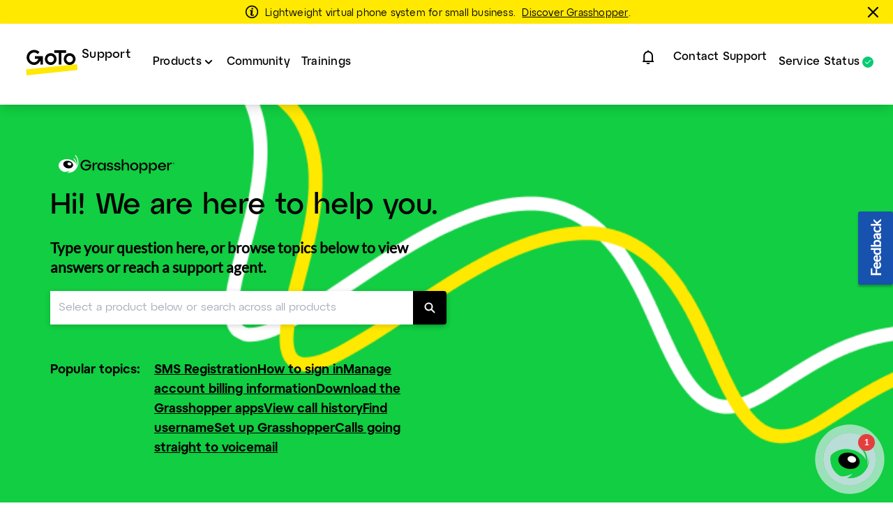

--- FILE ---
content_type: text/html; charset=utf-8
request_url: https://www.google.com/recaptcha/api2/anchor?ar=1&k=6Ld1RuIUAAAAAM2u6LHAAG29vsnyhPRwzsZ6Ofej&co=aHR0cHM6Ly9zdXBwb3J0LmdyYXNzaG9wcGVyLmNvbTo0NDM.&hl=en&v=N67nZn4AqZkNcbeMu4prBgzg&size=invisible&anchor-ms=20000&execute-ms=30000&cb=r3e9ihgep7m1
body_size: 48792
content:
<!DOCTYPE HTML><html dir="ltr" lang="en"><head><meta http-equiv="Content-Type" content="text/html; charset=UTF-8">
<meta http-equiv="X-UA-Compatible" content="IE=edge">
<title>reCAPTCHA</title>
<style type="text/css">
/* cyrillic-ext */
@font-face {
  font-family: 'Roboto';
  font-style: normal;
  font-weight: 400;
  font-stretch: 100%;
  src: url(//fonts.gstatic.com/s/roboto/v48/KFO7CnqEu92Fr1ME7kSn66aGLdTylUAMa3GUBHMdazTgWw.woff2) format('woff2');
  unicode-range: U+0460-052F, U+1C80-1C8A, U+20B4, U+2DE0-2DFF, U+A640-A69F, U+FE2E-FE2F;
}
/* cyrillic */
@font-face {
  font-family: 'Roboto';
  font-style: normal;
  font-weight: 400;
  font-stretch: 100%;
  src: url(//fonts.gstatic.com/s/roboto/v48/KFO7CnqEu92Fr1ME7kSn66aGLdTylUAMa3iUBHMdazTgWw.woff2) format('woff2');
  unicode-range: U+0301, U+0400-045F, U+0490-0491, U+04B0-04B1, U+2116;
}
/* greek-ext */
@font-face {
  font-family: 'Roboto';
  font-style: normal;
  font-weight: 400;
  font-stretch: 100%;
  src: url(//fonts.gstatic.com/s/roboto/v48/KFO7CnqEu92Fr1ME7kSn66aGLdTylUAMa3CUBHMdazTgWw.woff2) format('woff2');
  unicode-range: U+1F00-1FFF;
}
/* greek */
@font-face {
  font-family: 'Roboto';
  font-style: normal;
  font-weight: 400;
  font-stretch: 100%;
  src: url(//fonts.gstatic.com/s/roboto/v48/KFO7CnqEu92Fr1ME7kSn66aGLdTylUAMa3-UBHMdazTgWw.woff2) format('woff2');
  unicode-range: U+0370-0377, U+037A-037F, U+0384-038A, U+038C, U+038E-03A1, U+03A3-03FF;
}
/* math */
@font-face {
  font-family: 'Roboto';
  font-style: normal;
  font-weight: 400;
  font-stretch: 100%;
  src: url(//fonts.gstatic.com/s/roboto/v48/KFO7CnqEu92Fr1ME7kSn66aGLdTylUAMawCUBHMdazTgWw.woff2) format('woff2');
  unicode-range: U+0302-0303, U+0305, U+0307-0308, U+0310, U+0312, U+0315, U+031A, U+0326-0327, U+032C, U+032F-0330, U+0332-0333, U+0338, U+033A, U+0346, U+034D, U+0391-03A1, U+03A3-03A9, U+03B1-03C9, U+03D1, U+03D5-03D6, U+03F0-03F1, U+03F4-03F5, U+2016-2017, U+2034-2038, U+203C, U+2040, U+2043, U+2047, U+2050, U+2057, U+205F, U+2070-2071, U+2074-208E, U+2090-209C, U+20D0-20DC, U+20E1, U+20E5-20EF, U+2100-2112, U+2114-2115, U+2117-2121, U+2123-214F, U+2190, U+2192, U+2194-21AE, U+21B0-21E5, U+21F1-21F2, U+21F4-2211, U+2213-2214, U+2216-22FF, U+2308-230B, U+2310, U+2319, U+231C-2321, U+2336-237A, U+237C, U+2395, U+239B-23B7, U+23D0, U+23DC-23E1, U+2474-2475, U+25AF, U+25B3, U+25B7, U+25BD, U+25C1, U+25CA, U+25CC, U+25FB, U+266D-266F, U+27C0-27FF, U+2900-2AFF, U+2B0E-2B11, U+2B30-2B4C, U+2BFE, U+3030, U+FF5B, U+FF5D, U+1D400-1D7FF, U+1EE00-1EEFF;
}
/* symbols */
@font-face {
  font-family: 'Roboto';
  font-style: normal;
  font-weight: 400;
  font-stretch: 100%;
  src: url(//fonts.gstatic.com/s/roboto/v48/KFO7CnqEu92Fr1ME7kSn66aGLdTylUAMaxKUBHMdazTgWw.woff2) format('woff2');
  unicode-range: U+0001-000C, U+000E-001F, U+007F-009F, U+20DD-20E0, U+20E2-20E4, U+2150-218F, U+2190, U+2192, U+2194-2199, U+21AF, U+21E6-21F0, U+21F3, U+2218-2219, U+2299, U+22C4-22C6, U+2300-243F, U+2440-244A, U+2460-24FF, U+25A0-27BF, U+2800-28FF, U+2921-2922, U+2981, U+29BF, U+29EB, U+2B00-2BFF, U+4DC0-4DFF, U+FFF9-FFFB, U+10140-1018E, U+10190-1019C, U+101A0, U+101D0-101FD, U+102E0-102FB, U+10E60-10E7E, U+1D2C0-1D2D3, U+1D2E0-1D37F, U+1F000-1F0FF, U+1F100-1F1AD, U+1F1E6-1F1FF, U+1F30D-1F30F, U+1F315, U+1F31C, U+1F31E, U+1F320-1F32C, U+1F336, U+1F378, U+1F37D, U+1F382, U+1F393-1F39F, U+1F3A7-1F3A8, U+1F3AC-1F3AF, U+1F3C2, U+1F3C4-1F3C6, U+1F3CA-1F3CE, U+1F3D4-1F3E0, U+1F3ED, U+1F3F1-1F3F3, U+1F3F5-1F3F7, U+1F408, U+1F415, U+1F41F, U+1F426, U+1F43F, U+1F441-1F442, U+1F444, U+1F446-1F449, U+1F44C-1F44E, U+1F453, U+1F46A, U+1F47D, U+1F4A3, U+1F4B0, U+1F4B3, U+1F4B9, U+1F4BB, U+1F4BF, U+1F4C8-1F4CB, U+1F4D6, U+1F4DA, U+1F4DF, U+1F4E3-1F4E6, U+1F4EA-1F4ED, U+1F4F7, U+1F4F9-1F4FB, U+1F4FD-1F4FE, U+1F503, U+1F507-1F50B, U+1F50D, U+1F512-1F513, U+1F53E-1F54A, U+1F54F-1F5FA, U+1F610, U+1F650-1F67F, U+1F687, U+1F68D, U+1F691, U+1F694, U+1F698, U+1F6AD, U+1F6B2, U+1F6B9-1F6BA, U+1F6BC, U+1F6C6-1F6CF, U+1F6D3-1F6D7, U+1F6E0-1F6EA, U+1F6F0-1F6F3, U+1F6F7-1F6FC, U+1F700-1F7FF, U+1F800-1F80B, U+1F810-1F847, U+1F850-1F859, U+1F860-1F887, U+1F890-1F8AD, U+1F8B0-1F8BB, U+1F8C0-1F8C1, U+1F900-1F90B, U+1F93B, U+1F946, U+1F984, U+1F996, U+1F9E9, U+1FA00-1FA6F, U+1FA70-1FA7C, U+1FA80-1FA89, U+1FA8F-1FAC6, U+1FACE-1FADC, U+1FADF-1FAE9, U+1FAF0-1FAF8, U+1FB00-1FBFF;
}
/* vietnamese */
@font-face {
  font-family: 'Roboto';
  font-style: normal;
  font-weight: 400;
  font-stretch: 100%;
  src: url(//fonts.gstatic.com/s/roboto/v48/KFO7CnqEu92Fr1ME7kSn66aGLdTylUAMa3OUBHMdazTgWw.woff2) format('woff2');
  unicode-range: U+0102-0103, U+0110-0111, U+0128-0129, U+0168-0169, U+01A0-01A1, U+01AF-01B0, U+0300-0301, U+0303-0304, U+0308-0309, U+0323, U+0329, U+1EA0-1EF9, U+20AB;
}
/* latin-ext */
@font-face {
  font-family: 'Roboto';
  font-style: normal;
  font-weight: 400;
  font-stretch: 100%;
  src: url(//fonts.gstatic.com/s/roboto/v48/KFO7CnqEu92Fr1ME7kSn66aGLdTylUAMa3KUBHMdazTgWw.woff2) format('woff2');
  unicode-range: U+0100-02BA, U+02BD-02C5, U+02C7-02CC, U+02CE-02D7, U+02DD-02FF, U+0304, U+0308, U+0329, U+1D00-1DBF, U+1E00-1E9F, U+1EF2-1EFF, U+2020, U+20A0-20AB, U+20AD-20C0, U+2113, U+2C60-2C7F, U+A720-A7FF;
}
/* latin */
@font-face {
  font-family: 'Roboto';
  font-style: normal;
  font-weight: 400;
  font-stretch: 100%;
  src: url(//fonts.gstatic.com/s/roboto/v48/KFO7CnqEu92Fr1ME7kSn66aGLdTylUAMa3yUBHMdazQ.woff2) format('woff2');
  unicode-range: U+0000-00FF, U+0131, U+0152-0153, U+02BB-02BC, U+02C6, U+02DA, U+02DC, U+0304, U+0308, U+0329, U+2000-206F, U+20AC, U+2122, U+2191, U+2193, U+2212, U+2215, U+FEFF, U+FFFD;
}
/* cyrillic-ext */
@font-face {
  font-family: 'Roboto';
  font-style: normal;
  font-weight: 500;
  font-stretch: 100%;
  src: url(//fonts.gstatic.com/s/roboto/v48/KFO7CnqEu92Fr1ME7kSn66aGLdTylUAMa3GUBHMdazTgWw.woff2) format('woff2');
  unicode-range: U+0460-052F, U+1C80-1C8A, U+20B4, U+2DE0-2DFF, U+A640-A69F, U+FE2E-FE2F;
}
/* cyrillic */
@font-face {
  font-family: 'Roboto';
  font-style: normal;
  font-weight: 500;
  font-stretch: 100%;
  src: url(//fonts.gstatic.com/s/roboto/v48/KFO7CnqEu92Fr1ME7kSn66aGLdTylUAMa3iUBHMdazTgWw.woff2) format('woff2');
  unicode-range: U+0301, U+0400-045F, U+0490-0491, U+04B0-04B1, U+2116;
}
/* greek-ext */
@font-face {
  font-family: 'Roboto';
  font-style: normal;
  font-weight: 500;
  font-stretch: 100%;
  src: url(//fonts.gstatic.com/s/roboto/v48/KFO7CnqEu92Fr1ME7kSn66aGLdTylUAMa3CUBHMdazTgWw.woff2) format('woff2');
  unicode-range: U+1F00-1FFF;
}
/* greek */
@font-face {
  font-family: 'Roboto';
  font-style: normal;
  font-weight: 500;
  font-stretch: 100%;
  src: url(//fonts.gstatic.com/s/roboto/v48/KFO7CnqEu92Fr1ME7kSn66aGLdTylUAMa3-UBHMdazTgWw.woff2) format('woff2');
  unicode-range: U+0370-0377, U+037A-037F, U+0384-038A, U+038C, U+038E-03A1, U+03A3-03FF;
}
/* math */
@font-face {
  font-family: 'Roboto';
  font-style: normal;
  font-weight: 500;
  font-stretch: 100%;
  src: url(//fonts.gstatic.com/s/roboto/v48/KFO7CnqEu92Fr1ME7kSn66aGLdTylUAMawCUBHMdazTgWw.woff2) format('woff2');
  unicode-range: U+0302-0303, U+0305, U+0307-0308, U+0310, U+0312, U+0315, U+031A, U+0326-0327, U+032C, U+032F-0330, U+0332-0333, U+0338, U+033A, U+0346, U+034D, U+0391-03A1, U+03A3-03A9, U+03B1-03C9, U+03D1, U+03D5-03D6, U+03F0-03F1, U+03F4-03F5, U+2016-2017, U+2034-2038, U+203C, U+2040, U+2043, U+2047, U+2050, U+2057, U+205F, U+2070-2071, U+2074-208E, U+2090-209C, U+20D0-20DC, U+20E1, U+20E5-20EF, U+2100-2112, U+2114-2115, U+2117-2121, U+2123-214F, U+2190, U+2192, U+2194-21AE, U+21B0-21E5, U+21F1-21F2, U+21F4-2211, U+2213-2214, U+2216-22FF, U+2308-230B, U+2310, U+2319, U+231C-2321, U+2336-237A, U+237C, U+2395, U+239B-23B7, U+23D0, U+23DC-23E1, U+2474-2475, U+25AF, U+25B3, U+25B7, U+25BD, U+25C1, U+25CA, U+25CC, U+25FB, U+266D-266F, U+27C0-27FF, U+2900-2AFF, U+2B0E-2B11, U+2B30-2B4C, U+2BFE, U+3030, U+FF5B, U+FF5D, U+1D400-1D7FF, U+1EE00-1EEFF;
}
/* symbols */
@font-face {
  font-family: 'Roboto';
  font-style: normal;
  font-weight: 500;
  font-stretch: 100%;
  src: url(//fonts.gstatic.com/s/roboto/v48/KFO7CnqEu92Fr1ME7kSn66aGLdTylUAMaxKUBHMdazTgWw.woff2) format('woff2');
  unicode-range: U+0001-000C, U+000E-001F, U+007F-009F, U+20DD-20E0, U+20E2-20E4, U+2150-218F, U+2190, U+2192, U+2194-2199, U+21AF, U+21E6-21F0, U+21F3, U+2218-2219, U+2299, U+22C4-22C6, U+2300-243F, U+2440-244A, U+2460-24FF, U+25A0-27BF, U+2800-28FF, U+2921-2922, U+2981, U+29BF, U+29EB, U+2B00-2BFF, U+4DC0-4DFF, U+FFF9-FFFB, U+10140-1018E, U+10190-1019C, U+101A0, U+101D0-101FD, U+102E0-102FB, U+10E60-10E7E, U+1D2C0-1D2D3, U+1D2E0-1D37F, U+1F000-1F0FF, U+1F100-1F1AD, U+1F1E6-1F1FF, U+1F30D-1F30F, U+1F315, U+1F31C, U+1F31E, U+1F320-1F32C, U+1F336, U+1F378, U+1F37D, U+1F382, U+1F393-1F39F, U+1F3A7-1F3A8, U+1F3AC-1F3AF, U+1F3C2, U+1F3C4-1F3C6, U+1F3CA-1F3CE, U+1F3D4-1F3E0, U+1F3ED, U+1F3F1-1F3F3, U+1F3F5-1F3F7, U+1F408, U+1F415, U+1F41F, U+1F426, U+1F43F, U+1F441-1F442, U+1F444, U+1F446-1F449, U+1F44C-1F44E, U+1F453, U+1F46A, U+1F47D, U+1F4A3, U+1F4B0, U+1F4B3, U+1F4B9, U+1F4BB, U+1F4BF, U+1F4C8-1F4CB, U+1F4D6, U+1F4DA, U+1F4DF, U+1F4E3-1F4E6, U+1F4EA-1F4ED, U+1F4F7, U+1F4F9-1F4FB, U+1F4FD-1F4FE, U+1F503, U+1F507-1F50B, U+1F50D, U+1F512-1F513, U+1F53E-1F54A, U+1F54F-1F5FA, U+1F610, U+1F650-1F67F, U+1F687, U+1F68D, U+1F691, U+1F694, U+1F698, U+1F6AD, U+1F6B2, U+1F6B9-1F6BA, U+1F6BC, U+1F6C6-1F6CF, U+1F6D3-1F6D7, U+1F6E0-1F6EA, U+1F6F0-1F6F3, U+1F6F7-1F6FC, U+1F700-1F7FF, U+1F800-1F80B, U+1F810-1F847, U+1F850-1F859, U+1F860-1F887, U+1F890-1F8AD, U+1F8B0-1F8BB, U+1F8C0-1F8C1, U+1F900-1F90B, U+1F93B, U+1F946, U+1F984, U+1F996, U+1F9E9, U+1FA00-1FA6F, U+1FA70-1FA7C, U+1FA80-1FA89, U+1FA8F-1FAC6, U+1FACE-1FADC, U+1FADF-1FAE9, U+1FAF0-1FAF8, U+1FB00-1FBFF;
}
/* vietnamese */
@font-face {
  font-family: 'Roboto';
  font-style: normal;
  font-weight: 500;
  font-stretch: 100%;
  src: url(//fonts.gstatic.com/s/roboto/v48/KFO7CnqEu92Fr1ME7kSn66aGLdTylUAMa3OUBHMdazTgWw.woff2) format('woff2');
  unicode-range: U+0102-0103, U+0110-0111, U+0128-0129, U+0168-0169, U+01A0-01A1, U+01AF-01B0, U+0300-0301, U+0303-0304, U+0308-0309, U+0323, U+0329, U+1EA0-1EF9, U+20AB;
}
/* latin-ext */
@font-face {
  font-family: 'Roboto';
  font-style: normal;
  font-weight: 500;
  font-stretch: 100%;
  src: url(//fonts.gstatic.com/s/roboto/v48/KFO7CnqEu92Fr1ME7kSn66aGLdTylUAMa3KUBHMdazTgWw.woff2) format('woff2');
  unicode-range: U+0100-02BA, U+02BD-02C5, U+02C7-02CC, U+02CE-02D7, U+02DD-02FF, U+0304, U+0308, U+0329, U+1D00-1DBF, U+1E00-1E9F, U+1EF2-1EFF, U+2020, U+20A0-20AB, U+20AD-20C0, U+2113, U+2C60-2C7F, U+A720-A7FF;
}
/* latin */
@font-face {
  font-family: 'Roboto';
  font-style: normal;
  font-weight: 500;
  font-stretch: 100%;
  src: url(//fonts.gstatic.com/s/roboto/v48/KFO7CnqEu92Fr1ME7kSn66aGLdTylUAMa3yUBHMdazQ.woff2) format('woff2');
  unicode-range: U+0000-00FF, U+0131, U+0152-0153, U+02BB-02BC, U+02C6, U+02DA, U+02DC, U+0304, U+0308, U+0329, U+2000-206F, U+20AC, U+2122, U+2191, U+2193, U+2212, U+2215, U+FEFF, U+FFFD;
}
/* cyrillic-ext */
@font-face {
  font-family: 'Roboto';
  font-style: normal;
  font-weight: 900;
  font-stretch: 100%;
  src: url(//fonts.gstatic.com/s/roboto/v48/KFO7CnqEu92Fr1ME7kSn66aGLdTylUAMa3GUBHMdazTgWw.woff2) format('woff2');
  unicode-range: U+0460-052F, U+1C80-1C8A, U+20B4, U+2DE0-2DFF, U+A640-A69F, U+FE2E-FE2F;
}
/* cyrillic */
@font-face {
  font-family: 'Roboto';
  font-style: normal;
  font-weight: 900;
  font-stretch: 100%;
  src: url(//fonts.gstatic.com/s/roboto/v48/KFO7CnqEu92Fr1ME7kSn66aGLdTylUAMa3iUBHMdazTgWw.woff2) format('woff2');
  unicode-range: U+0301, U+0400-045F, U+0490-0491, U+04B0-04B1, U+2116;
}
/* greek-ext */
@font-face {
  font-family: 'Roboto';
  font-style: normal;
  font-weight: 900;
  font-stretch: 100%;
  src: url(//fonts.gstatic.com/s/roboto/v48/KFO7CnqEu92Fr1ME7kSn66aGLdTylUAMa3CUBHMdazTgWw.woff2) format('woff2');
  unicode-range: U+1F00-1FFF;
}
/* greek */
@font-face {
  font-family: 'Roboto';
  font-style: normal;
  font-weight: 900;
  font-stretch: 100%;
  src: url(//fonts.gstatic.com/s/roboto/v48/KFO7CnqEu92Fr1ME7kSn66aGLdTylUAMa3-UBHMdazTgWw.woff2) format('woff2');
  unicode-range: U+0370-0377, U+037A-037F, U+0384-038A, U+038C, U+038E-03A1, U+03A3-03FF;
}
/* math */
@font-face {
  font-family: 'Roboto';
  font-style: normal;
  font-weight: 900;
  font-stretch: 100%;
  src: url(//fonts.gstatic.com/s/roboto/v48/KFO7CnqEu92Fr1ME7kSn66aGLdTylUAMawCUBHMdazTgWw.woff2) format('woff2');
  unicode-range: U+0302-0303, U+0305, U+0307-0308, U+0310, U+0312, U+0315, U+031A, U+0326-0327, U+032C, U+032F-0330, U+0332-0333, U+0338, U+033A, U+0346, U+034D, U+0391-03A1, U+03A3-03A9, U+03B1-03C9, U+03D1, U+03D5-03D6, U+03F0-03F1, U+03F4-03F5, U+2016-2017, U+2034-2038, U+203C, U+2040, U+2043, U+2047, U+2050, U+2057, U+205F, U+2070-2071, U+2074-208E, U+2090-209C, U+20D0-20DC, U+20E1, U+20E5-20EF, U+2100-2112, U+2114-2115, U+2117-2121, U+2123-214F, U+2190, U+2192, U+2194-21AE, U+21B0-21E5, U+21F1-21F2, U+21F4-2211, U+2213-2214, U+2216-22FF, U+2308-230B, U+2310, U+2319, U+231C-2321, U+2336-237A, U+237C, U+2395, U+239B-23B7, U+23D0, U+23DC-23E1, U+2474-2475, U+25AF, U+25B3, U+25B7, U+25BD, U+25C1, U+25CA, U+25CC, U+25FB, U+266D-266F, U+27C0-27FF, U+2900-2AFF, U+2B0E-2B11, U+2B30-2B4C, U+2BFE, U+3030, U+FF5B, U+FF5D, U+1D400-1D7FF, U+1EE00-1EEFF;
}
/* symbols */
@font-face {
  font-family: 'Roboto';
  font-style: normal;
  font-weight: 900;
  font-stretch: 100%;
  src: url(//fonts.gstatic.com/s/roboto/v48/KFO7CnqEu92Fr1ME7kSn66aGLdTylUAMaxKUBHMdazTgWw.woff2) format('woff2');
  unicode-range: U+0001-000C, U+000E-001F, U+007F-009F, U+20DD-20E0, U+20E2-20E4, U+2150-218F, U+2190, U+2192, U+2194-2199, U+21AF, U+21E6-21F0, U+21F3, U+2218-2219, U+2299, U+22C4-22C6, U+2300-243F, U+2440-244A, U+2460-24FF, U+25A0-27BF, U+2800-28FF, U+2921-2922, U+2981, U+29BF, U+29EB, U+2B00-2BFF, U+4DC0-4DFF, U+FFF9-FFFB, U+10140-1018E, U+10190-1019C, U+101A0, U+101D0-101FD, U+102E0-102FB, U+10E60-10E7E, U+1D2C0-1D2D3, U+1D2E0-1D37F, U+1F000-1F0FF, U+1F100-1F1AD, U+1F1E6-1F1FF, U+1F30D-1F30F, U+1F315, U+1F31C, U+1F31E, U+1F320-1F32C, U+1F336, U+1F378, U+1F37D, U+1F382, U+1F393-1F39F, U+1F3A7-1F3A8, U+1F3AC-1F3AF, U+1F3C2, U+1F3C4-1F3C6, U+1F3CA-1F3CE, U+1F3D4-1F3E0, U+1F3ED, U+1F3F1-1F3F3, U+1F3F5-1F3F7, U+1F408, U+1F415, U+1F41F, U+1F426, U+1F43F, U+1F441-1F442, U+1F444, U+1F446-1F449, U+1F44C-1F44E, U+1F453, U+1F46A, U+1F47D, U+1F4A3, U+1F4B0, U+1F4B3, U+1F4B9, U+1F4BB, U+1F4BF, U+1F4C8-1F4CB, U+1F4D6, U+1F4DA, U+1F4DF, U+1F4E3-1F4E6, U+1F4EA-1F4ED, U+1F4F7, U+1F4F9-1F4FB, U+1F4FD-1F4FE, U+1F503, U+1F507-1F50B, U+1F50D, U+1F512-1F513, U+1F53E-1F54A, U+1F54F-1F5FA, U+1F610, U+1F650-1F67F, U+1F687, U+1F68D, U+1F691, U+1F694, U+1F698, U+1F6AD, U+1F6B2, U+1F6B9-1F6BA, U+1F6BC, U+1F6C6-1F6CF, U+1F6D3-1F6D7, U+1F6E0-1F6EA, U+1F6F0-1F6F3, U+1F6F7-1F6FC, U+1F700-1F7FF, U+1F800-1F80B, U+1F810-1F847, U+1F850-1F859, U+1F860-1F887, U+1F890-1F8AD, U+1F8B0-1F8BB, U+1F8C0-1F8C1, U+1F900-1F90B, U+1F93B, U+1F946, U+1F984, U+1F996, U+1F9E9, U+1FA00-1FA6F, U+1FA70-1FA7C, U+1FA80-1FA89, U+1FA8F-1FAC6, U+1FACE-1FADC, U+1FADF-1FAE9, U+1FAF0-1FAF8, U+1FB00-1FBFF;
}
/* vietnamese */
@font-face {
  font-family: 'Roboto';
  font-style: normal;
  font-weight: 900;
  font-stretch: 100%;
  src: url(//fonts.gstatic.com/s/roboto/v48/KFO7CnqEu92Fr1ME7kSn66aGLdTylUAMa3OUBHMdazTgWw.woff2) format('woff2');
  unicode-range: U+0102-0103, U+0110-0111, U+0128-0129, U+0168-0169, U+01A0-01A1, U+01AF-01B0, U+0300-0301, U+0303-0304, U+0308-0309, U+0323, U+0329, U+1EA0-1EF9, U+20AB;
}
/* latin-ext */
@font-face {
  font-family: 'Roboto';
  font-style: normal;
  font-weight: 900;
  font-stretch: 100%;
  src: url(//fonts.gstatic.com/s/roboto/v48/KFO7CnqEu92Fr1ME7kSn66aGLdTylUAMa3KUBHMdazTgWw.woff2) format('woff2');
  unicode-range: U+0100-02BA, U+02BD-02C5, U+02C7-02CC, U+02CE-02D7, U+02DD-02FF, U+0304, U+0308, U+0329, U+1D00-1DBF, U+1E00-1E9F, U+1EF2-1EFF, U+2020, U+20A0-20AB, U+20AD-20C0, U+2113, U+2C60-2C7F, U+A720-A7FF;
}
/* latin */
@font-face {
  font-family: 'Roboto';
  font-style: normal;
  font-weight: 900;
  font-stretch: 100%;
  src: url(//fonts.gstatic.com/s/roboto/v48/KFO7CnqEu92Fr1ME7kSn66aGLdTylUAMa3yUBHMdazQ.woff2) format('woff2');
  unicode-range: U+0000-00FF, U+0131, U+0152-0153, U+02BB-02BC, U+02C6, U+02DA, U+02DC, U+0304, U+0308, U+0329, U+2000-206F, U+20AC, U+2122, U+2191, U+2193, U+2212, U+2215, U+FEFF, U+FFFD;
}

</style>
<link rel="stylesheet" type="text/css" href="https://www.gstatic.com/recaptcha/releases/N67nZn4AqZkNcbeMu4prBgzg/styles__ltr.css">
<script nonce="5XPaLUiKZTHvbJ9ZJ-h26Q" type="text/javascript">window['__recaptcha_api'] = 'https://www.google.com/recaptcha/api2/';</script>
<script type="text/javascript" src="https://www.gstatic.com/recaptcha/releases/N67nZn4AqZkNcbeMu4prBgzg/recaptcha__en.js" nonce="5XPaLUiKZTHvbJ9ZJ-h26Q">
      
    </script></head>
<body><div id="rc-anchor-alert" class="rc-anchor-alert"></div>
<input type="hidden" id="recaptcha-token" value="[base64]">
<script type="text/javascript" nonce="5XPaLUiKZTHvbJ9ZJ-h26Q">
      recaptcha.anchor.Main.init("[\x22ainput\x22,[\x22bgdata\x22,\x22\x22,\[base64]/[base64]/[base64]/ZyhXLGgpOnEoW04sMjEsbF0sVywwKSxoKSxmYWxzZSxmYWxzZSl9Y2F0Y2goayl7RygzNTgsVyk/[base64]/[base64]/[base64]/[base64]/[base64]/[base64]/[base64]/bmV3IEJbT10oRFswXSk6dz09Mj9uZXcgQltPXShEWzBdLERbMV0pOnc9PTM/bmV3IEJbT10oRFswXSxEWzFdLERbMl0pOnc9PTQ/[base64]/[base64]/[base64]/[base64]/[base64]\\u003d\x22,\[base64]\x22,\x22IEnCpcO1ZwzDuTxVworCnsKBw6wqw6bDicKTUsOnYHnDjXXCnMO5w5/[base64]/[base64]/[base64]/CrV4yazJ8DxfDhcOqw6jDh8KXw7pKbMOZVXF9wqTDjBFww4zDv8K7GSHDkMKqwoInGkPCpStvw6gmwrjCmEo+fMONfkxTw6QcBMKPwq8Ywo1kS8OAf8O9w4RnAwbDnkPCucKwA8KYGMK3IsKFw5vCscKSwoAww7vDiV4Hw7jDjAvCuU9Nw7EfEsKvHi/[base64]/DlsK+w5XDgcOMwp7CscKIwqFywpdsw6nDuHxhwpHDm1wRw7zDicKuwppZw5nCgRMJwqrCm17CmsKUwoA7w4gYV8OKAzNuwq3Drw3Crk7DsUHDsWvCpcKfIH1YwrcKw6XChwXCmsO8w4USwpxjMMO/wp3Dq8KIwrfCrzEqwpvDpMOZOB4VwonCijhcYUpvw5bCmmYLHmTChzjCklTCk8O8wqfDhGnDsXPDtsKaOllrwqvDpcKfwrPDtsOPBMK4wpBuYQ/DohILwq7DrlcDe8KzU8KQfjvCl8OHO8OzdsKFwqhTw5bCv3TChMKhUcKSR8Ojwo4KIMO8w55dwpTCn8KfN3I5R8KWw6FVaMKLTk7DjMORwpQORsO3w4nCvi7Cnh1jwrUPwpFVXsKqV8K6HSXDlWJSdcOzwrXCj8K0w6PDksKvw7XDpHLCj0jCjsKcwoXDgcK/w43CtADDoMKxKcKsU3zDssOawovDjMOlw7fCuMObw7c/W8KkwoFPUyQDwoIUwogdIMK1wo3Dkm/DtcKBwpfCl8ObGAF+wrsrwonChMKzwo8YP8KFMF3DgsOSwrrChMOvwqzCiR/DjB/[base64]/[base64]/CqcODRXJGKgdrHlMZwpPDnV9vXsOcwrISwq9ZFsK1FsKHPMKBw5bDoMKEAsORwqHCkcKFw4w0w7Edw4Q4a8KpSABBwpPDpsOzwobCmsOtwq7DuV7Cg3/DssOawpd+wrjCqcOBQMKcwo5RQ8O9w5HCmCUUK8KOwo4uw70pwonDncKKwoVYOcKKfMKcwofDrgvCmk3DlVJDaQ4KIljCv8K5H8OyKERAGF/DohVTNgEOw6UUXVnDhDs4GCrCkCx7woV4wqxuG8OjRcOswqHDiMObfsKTw5QTGgwdT8KswpXDm8OEwp1pw7QKw6nDqMKEZcOqwrYTY8Kewo45wqvCusOgw5tqEsK6AMOZQcOKw7dzw41yw7B1w6TCrSs9w5TCjcKow5lgA8KeBCDCr8K/cS/CoEvDu8ObwrLDlDQxw6LCl8OzXMOQS8O+wrQAblFAwqbDssObwpYza2HDscKhwrjCs10bw5XDgsOWUFnDksOYDjrCqMOnETjCtXUCwrvCszzDvmVPwr9qZsKidkh4wp7CpsORw4TDt8OFw6/Dsj1/bsKvw7nCj8KxDUtCw6DDoEBdw6fDmVh9w5LDncOBE0PDjXXDlcKuIkcvw77Cs8Oow50cwqvChcOYwopBw6jCnMKzPFMdTS1NIsO6w4XCtEcMw7xSP1TCvcOZXMORKMO6Zz9hwrLDrT1zw6/[base64]/[base64]/CssOIwoDCiMKQE8OIw7PDtsOywp41dTrCtsKKw73DscOyczvDlcKGwrbDj8OTEinDoRZ5woMJYsK5wpzDgigew55+XsKmUic9XnM7woLDsHM9C8KYQ8K1HUYzfWRrNMOmw4jCqMK4ccOMBTZoHEXCrX9KXAvDsMKtwq3CpBvDriTDicKJwqHCsyXCmEDChsOKSMK/EMK9w5vCi8OkbsONfcOGw4rCtRXCrX/CmFc4w4LCqMO+DCUGwonCiiEuwrwaw4cxwq9yAGE6wrYKw4JwWCpSVBfDgWTDjcOTdjo2wqIEXwHDon4ieMKiGcOwwqrDuC/[base64]/CmcK6LMKkwpI1wq1pGUArw40TIcKewpM2Izl0w4IywrLCkGTCjcKoST8Ew5XDtBYzCsKzwrnDqMOAw6fCn1TDt8K3ehp9wrHDnVZ1HcOewqRIw5bCjcOMw58/w480w4bDslN3WmjCn8OKBRhSw6zCpcKzOhV+wrPDr2/CjhwZBBPCsmsmEjzCmEHChBJ7Gm3CsMOiw5/[base64]/QHDCi8KAwppQURzDlsOswrLCk8Kpw5YMwpTDqcO9w4/[base64]/OlQgbsKrwqXCg8OdA8OtMsKbwqYSDsO1w5zDsMKqLBpSw4vCrhNWcxdOw5PCsMOWVsOPcgzClnNFwptqGkrCuMOww7NVfjJtLsOowpg1U8KPfcKKwoY1w4NDdGTCs3JTwqrCk8KbCUcww74zwo8xUcK/w7/Cj2zDiMOHf8OdworCsjsqJRnCicOGwrPCuGPDu1M4w4tlKmnCpsOjwp8+BcOSKcKgHnVmw6HDvVA/w4xfTHfDvMOlJlkXwqxPw5fDpMOBwpMzw63CtcOEUsO/w6QqVVt0UzoJXsO/MsOBwrwywq0iw4xIWMORYxViEzM5w5vDtxTDg8OgFC8BVGM3w47CoEYfZENNcGXDrUvCoAEHVnRdwqDDplPCgzAcS0gmC253XsOuw6YxbFDCusO1wpJ0woZTd8KcN8K1MkEVKMK+w59Hwq1bwoPCq8OTBMKXDULDh8KqdsKFwqzDsAlxw5PDmXTCiw/CocOgw53DocOgwrsZw4puKSkCw5I5ajs6wqLDusKQLMKNw4/ClMK4w7olG8KdOzB7w4E/[base64]/[base64]/ZcOZw6TCnsOawoTCnx4CC8K5bm9sw4FfwrQqwqk/w7Riw4zDnU4GAMO4wqhSw4d6MS0jwrvDoFHDhcKcwq3CpRzCh8OowqHDn8OvSX5jNEhQdlNbbcOCw53DnMKrw7VkNXo/GcKJwqsjalbDuW5EYGTDvSZIbkUiwp/Dh8KCLSwyw45Kw5g5wpbDskTDi8OBBnvDo8OKw5p4wpQ1wrEjw4fCtDZCGMK3fcKGw714wo06QcO5fzUkD1DCuAHDgsOewpvDtV1Cwo3Chl/Ch8OHEXHCksKnGsO9w7JEBX/ChSUUG3PCr8OQOsOYw50Xwo0OcDE+w6DDoMKEQMKTw58HwpTCq8K6WsOBVyAnwrMicsKBwpjChB7CnMK/[base64]/[base64]/Dr3QvwroEeX3CswdUdkHDnD/[base64]/BRFgw4FjOkNFw40ow6XDjsOUwoFbY8KSwoByDUMOTlXDr8KyAMOPW8O4TyRyw7IJAsK7e0pBwow9w44Tw4rDoMOJwpw1dzDDp8KAw6rDpjpZVXkFa8KtEnbDvMOGwqsNZcKUXX8SUMOVd8OGwqUVX2IQTsOFaErDnjzDmsKsw53Cn8OXesODwqgdw7/[base64]/wqLDgkgAQRrCvkMIwo0swoTDkF3Dji0Sw4heworCkQPClsKgVMKhwqfCiStXwpTDsFN5McKiax0Vw5xLwp4qw79Ew7VLbsOhYsO/fsOPJ8OGbMOQw7XDmmbCknDCksKnwqnDqcKUcU7DljYkworCjsO2w6jCj8KWDTtuwpl8wp/DiQ8IH8Ovw4fDkRE7w5Zww6spbcOkwqLDrno0ElRdEcKMIsOqwoQhHcO2ci7DlMKWFsO0DcOFwpUQV8KiQsKKw4FXZzfCjwbDrxVfw7FCBwnDuMK1YMODwoIRXMODZMKkagXClcOxS8KYw53CgsKtJRxnwrtUwq/Dh2pLwpfDkBJPwojChsK7BmdPIz82EcO2HHzDkB9gAxt6BDHDtirCrsOaRWwnw4ZTGMONOMKrXsOnwpVZwr/DpEdAPwrCsilwewBjwqB7bhfCksOPakHCundFwqs7Lggtw6rDvsKIw6LCmMOOwpdKw5PCigxbwr3CjMOjw4/[base64]/AnoPScK0R2/CscO6XcKRwpfCu8KIGwXDrcKxKC3Cr8KZw6LCg8OuwqMUasKZwqgwYSjChijCn37Cn8OWZMKcA8OEY2hbwqLCkiNDwpfDuRAJBcOOw6Y+WV0EwqrDusOcL8KMHw8yeUvDmsKVw6U8w5jDkknDkHrDnAHCpFJowoTCs8O9w5UtfMOqw5/Dn8OHwroUc8OtwoPCocOjE8OHOsOswqAaND4bwo/[base64]/w6/CosOoaMOdemI9ZsO1OsOXwo7Dp2Q0Yik1wpBZwojCisKzw7AmCMKYHcOaw68/w53CkMOJwqlfa8ORdcO4AHXCpMKPw5kyw4tXGk5GZsKwwoA7woYrwp5SWsKhwoszw6lFKcKqe8Opw6QHwpPCqXXCi8OLw6PDqsOwMC0/e8OdTDHClcKSwoRhw73CpMOyEcKlwqzCn8Ohwod+b8Khw4gsRx7DixUre8Kxw6vCvsOow4kZbGPDrg/DisONG3LCny9obsOWIiPDr8OwV8KYPcO+wq5MEcOWw4PCqsOywoPDqSRjKxDCqyczw6lnw6RdaMKCwpHCkcKtw4wCw4LClzcjw7/CksKtwqfDtG4uwrNRwp9bJsKlw43CuRbCiVzDmsO3UcKIw7LDicKKIMOEwofCvsOSwqQlwq5vU1fDssKNGDlxwozDjMOswqDDqMKgwqkTwq/[base64]/[base64]/CnBsKYcOhw5bDq1HCsAckw704wpQjLMKIXGI0wqHDmsOEDHdLw6ocw47DoTRGwrDCpQkZUFXCmi04RMKsw5nDlm98EsOgXWUIN8K+GysCw5bCjcKUABXDucOfwpXDoBUgwrbDjsOVw6otw57DscOzAcOxIX5AwqjDr3zDnmMzw7TDjidiwovDjsK/[base64]/CjBnCtwHDlsOWREvDgRLDrMOfwpLCmMKhM8KrXcO+HcOeHcO5w4XCicOPwoPCtUEtDgcDVk4WdcKHW8Osw5rDr8OSwq5Sw7DDtUpnZsKWRzMTB8KffEpEw5Y1wq49GMKRfcO5KMK+bcOJO8O7w5MFWnHDsMOiw5McZMKnwq9kw5XCtHPCvsKIw4TCtcKuwo3DtsO/wrxLwpJ0YsKtwqkSUE7DocOvBMOVwoFTwpXDsQTCt8Kow4jCphTCocKQMUk9w5zCgCcoXm5bXUx5cAkHw5TChXgoHMK8ScOqEAMYfcKRw53DhEpRR23Cgx5yQmBxVVLDvzzDtC3CiQjCmcK/GcKOYcKtD8OhE8OMTm48LBw9XsKaF1o2wqvCl8KvQMK5wrh8w5sJw4LDi8KvwroowonDjUHCmcOsB8KdwppwMlNTJCTCgikMKQvDmVfCt35fw5gfw67DsjEqEMOVNcOzWsOlw4PDkGwnDXvCi8K2wqsew5l6wo/Cr8K6w4ZCTXt1JMKVeMOVw6Nqw5sdwrYwUcO1wpZrw7tOw5o/[base64]/wqkmV8Obw4kHwqw3BcOJVMK9w5bDlcKwVcKmwr4kw4fDvcKaHBlTEcKyIg7CtMOywotDw71FwrE8w6/DuMOke8KVw7bCgcKdwosiVUjDh8Kuw7bCi8K3RzVew5bCssKkLU7CssOHwqfDoMOmwrHCiMObw6spw6/DkcKhXMOsX8O8GzDDl1XCqsKEQTfCucODwo3Dq8OKNE0fFn0Aw7MWwoN3w4oNwr55EWXCpkXDvBjCkEwDVcOlEgUbwq04wpvDnxzDscOuwqJMUcK3CwDDhgLDnMK6d1DCpU/DqQQUacOUWWMIGFzDmsOxwp4LwqEXasO6w7vCtnfDgcOWw6Qnwr3CilTDkzsYbj3CplAsUsKPKcKaAsONVMOAK8OGRk7Cp8Kme8OYw6/DlsKaBMOyw78oJEDCoVnDow3CvsOhwqxwAk7DjTfCo1RewpVZw6t3wrRGYk1uwrl3F8Oaw5NAwqZ/Qm/Cv8OawqzDtsO1wqNBVSDDgk8UJcOoGcOuw68swpzClsO3DcOAw5fDh3DDkhfCgmzDp23DssKtV1vDoS40JXrCu8K0wrnCosK9wonCpsOxwrzDgDFFbgxlwqvDj0pLDVNBCXEoTcKJwqvCiwISw6/[base64]/CvcKgYHzCqiXDrRzDhsOAwr3CucOHaMKsSMOTw7Q0McKUF8K0w5YhXHDDsHjDscKmw5DCgH4/IMKPw6RHS2c/ahELwqzCnnjCpVIuH3zDg1zCgsKIw6nDhMONwpjCk1Vow5TDmljCssODw57DhSZ3w6lhccOzw4TDkm8SwrPDksKXw4RxwpHDglzDllfCrl/[base64]/diU1ZcOZw4fDn8OXMVJ+wo/DlQXDv8K6wpvCk8Oawow+wq/CoD0nw7dLwpxFw6sGWSTCh8KgwqEhwp95L0AVwqwdNMOLwr7CjSBFGsOeWcKIE8Kzw6HDlMOSWcK8McKmw6XCpDvDgmbClSDCrsKcwp3CsMO/Fm3DqkFCK8OAwqfCpk1DWCl9emtkJcO6w455LQUJKkBnw4Ecw7khwpImOsKCw6IZDsOlw4sPwp/[base64]/Hz7Cs8K9HnhRAiN3R2FcCsO6YmvDlzvCqVsNwpvDvk5ew70NwovCpm3DvyldN3bDgcOGamLDh1k9w4XDlxbDmcOaXMKbFBtfw5bDvkrCoW11wqrDvcOpA8OlMcOgw5PDicOIfktjNn/CqcO2HwPDu8KGH8KldMKICQHDuVg/[base64]/DtxfCoC7DrCB7NwDDrMOzwojCoMOeMgrDpxvDiMKBwq/DrHHDhMKIw4lVXVnDhkxqKQLCkMKtdmhYw6PCqMKsfH5yd8KDZUPDpsOVbUvDtcK5w7JVMSNlTcO8A8KvTx9POwXDhWbDhnkWw6PDtcOSwogZdl3CnXRhScKcwpvClm/CknTDnsKvSMKAwowpEMOwMV1/w4JbXcKYExA5woDDmWxtdTlXwqzDuFAHw59nw4UtJ34MccKJw4NPw7taTcKBw5A/DMKzDcOgairDhcOMQgpMw6fCpsOVfQFeBTzDrcO2w4JlCxI0w60Xwo7DrsK+bsK6w4c3w5bDr3fDk8Kqw5jDhcOfW8OZcsOWw67DvcOyZ8KVaMKIwqrDuhjDiD7CtEFvFnTDvMOfwpTCjWnCqMKHw5F5wq/[base64]/wq/CuUgBw7LCsMONwplvVcK1H8ORw6IhwrLCiC3CscO1w4TCjcO0w4t1w7nDg8KhdyF8w7rCrcK9w5gYf8OTTyczw6IJQG/DgsOiw6ZcDcOeSnphwqbCpi5RXDZpNsOUwrnDoVNDw5wtYcKZPcO1wo3Dr2jCoA7CmMOLesOqSDfCl8KSwpHCv05Iwq5lw6pbBsKnwoEYdgTCulQMajtAbMKfwr7CtwlxUx47wrrCtMKQf8O/wqzDg33DuWjCqsO2wowgAxtBw65iOsKKNsKYw77DskRwUcKjwptvScOFwrbDhjPDimjDgXQkfcK0w6sJwpdVwpJ/[base64]/[base64]/Cv8KYRSdqaDUYwpfDtx/DvUHCv1HDnsOwHsK8w6DDjC/DnsOaZCvDlxZawpIlA8KMwoLDnsObI8KFwqLCgMKbG37CmmvCv07ColfDi1o2woEnGsOlbMK7wpcTO8K/[base64]/[base64]/wrl8wrxpwqlCwonCjSdVZjPDqFTDtcOZQsO+wp9AwovDoMKowr/DkcOJFSRBbErDo1IJwpLDowgGKcOkFcKywrbDoMO/wrvChsKpwocrP8OBwrbCucKccMKUw64laMKXw4jCqsOyUsK5VC3CuB/DhMOBw4NAZ2F3JMKJw5DDpsOEwrkMwqYKw6EMwptow5gMw6p/PcKSAHA+wrLCo8OiwojCp8KYbDw0wpPCncOzw7xHVyzCn8OAwr0le8K9bFtRLMKZASFow4AgPMO6Fxxrc8KZwoB3M8K4GTLCsW4Rw6R8wp3CjMKlw5bCm0XCqMKVJcKPwpzClMKqfh3DssK8wo7CtjrCqHc/w5XDlFE7w5wVQxvCiMOEwpDDhmjDkk7CosKAw55yw6EvwrUSwr8xw4DDgiosJsOzQMOXw6TChHh5w45vwrMGc8O/w6/Cj2/Cu8KBA8KgZcKiwqTDum/DgjBEwozCqsOYw7MRwodPwqrCtcOTNF3Dm1t8QhbCvDLCqDbCmQtRCBrCvsK+EDJ3w5DCpFzDpcOOA8OrE3UoXMOAS8KSw57Cv3LCk8KnF8OxwqPCoMKOw5dfHX/CqMKlw5Fzw4TDm8O/KcKdN8K6wovDlsOswr8dSMOMXcKxfcOEwrwcw71mek4hexjCiMKjVF7DoMOxwo9kw6/DgcOCVk3DuxNRwp/CrxwWbVcnBsKmdMKHYXZZw4XDillWw5LCrgRdKsKxbgXDqMOKw4w/wot7wpkuw7PCtMKswo/Dh0DCtGBiwqh2YsKBY2DDosO5PcO1UA7DgjFBw7vCv2PDmsO1w6jCoAByNiDDosKIwptAKMOUwpJLwoXDvhLDuRQTw6gww5cAwqjDiAZ9w4wOGcKCXz5EEAvDmcO8aCXCgcO7w7pHwotww5XCicOgw6MRKMOuw4k6VQ/[base64]/w4A+CMOzwo7CqsOtwqDDv0hxT3QvPAPDhcKfTSTCsDlaZsK4B8O9wosKw7LDv8ObIRxIacKDUcOKYMKrw6sIwr/DsMOAA8OqcsOcw5oxVmE1woYtwptEJhxQEwzCmMK8NRPDjcKkwpLDrg/DqMKKw5bDhxMoCAQ1w6zCrsO3Hz9Fw51vEn86PADCjVEMwobDscOsRX8RfUE3w77Ciz7CjjPCp8K+w6nCowZww6Izw75fK8Kww5LDoiM6wrkGVjp/w6MLcsOiCizDjzwVw4kBw7LCsFxOJzN5w4laBsKOQlhdI8OKU8O3O0Vww4/Dg8KtwolGKknCsxnCvBXDtgp+TR/[base64]/DnT/[base64]/[base64]/Cp8K6BxAvw6rDsmlLwpDDgBhSCy7CtzXDnsOwUwFww6LDpMO8w5U1wqnDuUrCmG/DpVDDkGQlCQvCj8Kmw59kLMKPNAtOw64yw6BtwpbDlihXB8O9w7DCmsOswr/DpcK7C8K1NcOAB8O9b8KlE8K6w5DCicKxRcKSYnFFw5HCtcKZNsKjRMK/aDDDtFHClcK5wovDg8OHJjNawrPDlcKCwrxfw7PDmsO7wrDDmMOEOgzDsVrDtkjDuUXCpsKzM3LDikwGXsO5w7IwKcKDasOCw41Yw6bDiEbDmDYKw6/[base64]/DoTXCoBYzSErCjcONwrnCjsK1ZlrCkMOtbQs2Anp/w7DClsKkR8KvNyzCnMOBNy5jeAoHw48XUMKSwrTDhMOfw4FFYcOiMkw4wojCpwtpdsK/w7fCuwp6aQM/w4XDmsO5FsONw5rCnhFdNcKVRV7Di2vCvngow4IGNsOOesOYw6bCkjnDrRM/PsOswqJFbsO8w6rDlMKiwrtrCX4DwoLCgMO2eCZaYxPCqCQrQ8OGTcKCBxl5w6rDu0fDm8Kfc8OneMKRJMOLaMK0LsO1wpNkwpdpDg/DjEE7N3/DkAnCvxcTwqEOCSRlH2YcbinDrcKYLsOILMKnw7DDh3nCuxbDusOlwq3Dp3oXw4XCr8OOwpcIDsKxNcODwovCo2/CtyjDn2sre8KoblPDtB5qAMKXw7cHw4R5ZsK1e2sVw7zCohZYSQMbw4XDqMKZJj/Ck8OIwonDlMOMw4UGBFtBwrPCocK8w4djL8KSw6jCs8KbNcO7w73Ck8K4wqHCkGcxPMKew4BFwrx2BsK+w5fClcOXbB/DncOXDxDDn8KAXwPDgcK6woPClFrDgkDCoMOpwotuw7HCvcOXdGzDkTjDrCHDnsKvw77DiDHDjUUww4wCecOgf8O0w5zDkRjDiA/[base64]/DlcOxwoDDjDjCkcKnaFLDkjPCijvCq0lkFMKmOsKpRsKiD8KCw75hEcOrYVQ9woxwYsKow6LDpi9YAUF3VHMcw4rCo8Kqw6QyL8OKZBEOLht/[base64]/b1/DpMK6ej3CnAHDlQTChEjCjm/DsGNywqLCjMOmFsKdw6YEw5dowpzCmcOSHFkLciZ7wrbCl8Kww4pew5XCm0jCm0IwWX7CvcKRcA/Du8OXIGfDscOfZ3bDnjjDlsOkDmfCsSrDscO5wqFYa8KSJFR+wr1vwqbCjcOgw4QsWCccw6PCvcKbfMOmw4nDp8OYw60kwpAJCkdiOlHCncKiMWfCnMO4wozCqznCgwPCnsOxEMOew6IFwq3Cj1woJF0qwq/CtAHCmsO3w47ChEtRwrEXw6AdasOnwonDssOaDsK9wpcjw7JCw4JLbU1gOi/CtlfDgmbDqsKmQ8KzMXUSw5hPHsOVXTEEw67Dg8KSalbCicKwRGVFeMOBd8O6DRLDnDxMwpsyCHPClCZVOkLCmMKaKsKEw4zDrF0Nw7Eiw59PwprDiRFYw5nDksOowqNnw4TDocODw6lKc8Kfwp3DoDxDPcKZMsO/IzUSw7xECz7Dn8KdccKRw6c1McKDQnHDrmrCssKmwqPCtMKSwp9vDMKCUsKVwo7Dk8K6w51kw4DCojTCl8K/wq0OQCEJEh0NwoXCgcKDdMKEeMK1OT7CoTPCscOMw4QBwpYgIcOiSFFPw4LClsKnbFVdawXCqMKUGlvDmU5pTcOaG8KPXSUkwonClMKYw6rDrDMTS8KgwpbCq8K6w5ohw4hCw6B3wpjDrcOARcOYJ8OJw50zwo52IcK0NSwAw6jCswUyw5XChxQDwp/DpFDColcywrTCgMOMwphxHxDDo8OuwosQLcO/dcKDw4wpEcOCN1QBTXfDgcKxZMOCJsOVOBRFc8OPNMK9UlQ7OWnDh8K3w6peXMOveHsuQ2Iow6rCiMO9dHjCgDDDqSnChzzCgcKuwo9rAMOXwp/DihHCncOuRQHDvF86XQ5XU8KvU8K8HhTDpC9Uw5sEDibDi8Ohw5fDicOMZQIIw7vDsFVQYzDCvMKwwrzChsKZw5vDhsKow5fDp8OXwqMARU/Cv8KdD1g9VsOkw7Adwr7Du8ObwqbDtlDDgcKjwqvDo8ObwpMYO8K1EHTDncKLJ8K1T8O6w4rDuxhlwoFTwoEASMKZLz/ClsKJw67CkFXDpMO1wr7ClsOwHxQmwpPCjMKJw6rCiUFcw6VfQMK+w6A2EsOWwolswptKWWYHJ1/DiiZvZEITw7BgwrTCpMKLwojDmxJQwpVTwqYqPVAIwqHDnMOqQsOoXsK0UsK9dXETw5R4w4zDvl7DkyTCtVI/OsOFwqN5FsOLw7B6wrrDiHnDrGJDwqDDusK2wpTCrsKME8OTwq7DlsK6wqtYasKeThtMwp3Cv8O6wrnCsHUpNmR8GMKYej3CkcKJH3zDi8OkwrLDpcKkw5fDsMO+UcOhwqXCosOCc8OoRcKkwodTB3nChEt3RsKewrDDhsK2UcOnYcOaw6BjLF/CkkvDmjddfT5pUXlrI0dWwqcBwqNRwrjCgcK4LMK/w6/[base64]/Cn3BSw4HCqGLClwbCpsO8fh/DrERcw43CvxIgw6vDoMK2wpzDum7CpcKSw6dPwpjCgXTCj8K4aS0Aw5rDkBrDiMKEW8KhXsOFNi7CtX0rVMKUbsO3ICvCocKQw59JWXTDuB51XsKBw57CnsK5EMOmOcOCOcKbw4PCmmXDkzrDrMKoUMKHwoJrwp7DkTB9fVHDqU/CsEoMdVZgwqHDpHfCisOfBRjCtsK0ZsKncsKjSmvCl8KEwqXDu8KtARrCqWfDljAkwp7Cq8Kzw5PCicOiwr1zWwDDrMKXwp5IHcOqw4nDngvDm8OGwpTDuUZpacOgwo8hF8K9wo/Ct0lwGFfCo2U+w7rCg8KVw7kpYRjCrSdpw7/Co1MHeEDDuzhIdMOsw6NLA8OWKQhVw4zDsMKCw6LDgcOqw5vCuGvDi8OpwprCiUDDs8Ojw63DhMKVw6hHGhfDiMKLwrvDocOJJFUUW3TClcOtwoUeNcOIfsO6w6ple8K4w5cmwr3CjcOBw73DucKewr/Cp3XDrRnCiVHCn8OhF8KoM8OnaMKpw4rDm8OrHSbCiktFwq4Bw4gaw7bCrcKgwqluwo3DtX8yfFQgwqU9w67DuATCtG98wqPCoClZB3/[base64]/w5rDgDpZGcOQVMK7w6LCpMKRAHzCtcKeOsO5w6TDvlDDgxHDqcO4ThsAwqbCq8KMOXxIw4kvwqAPKMOowpROLMKFwpXDhg/CpyNgBMKMw5/ChRllw5nCuRlvw4Vrw5QSw6d+DX7Dj0bChwDDqsOXfsOaEMKgwpzCisKuwqc/wqjDrsK9S8OEw4dbw4BrQSodeBs8wpfCosK8HkPDncKkVMKWJcKpKVPCicOCwrLDsmAZVTjDssK/AsOhwqMkHynDp2A4wr/DnDXCrnfDg8OaV8OrfVLDgRjCmCPDiMKFw6LCrMONw4TDiDkqw4jDgMOAOsOIw60PW8K3WMOlw6JbIsKZwqQgW8Ocw6vCnxVOJhbClsOpdBB+w6xPw77ClMKHPMKxwpoDw6zCt8O4OGILJ8KoGcOAwq/CrVrCgMKow7vCo8O9FMObwp/DvcK/DXTChsKUI8KQw5UPWU4PQ8Oywo9wK8Ohw5DCoirDk8ONZiTDvC/DucKSKMOhw4vCpsO9wpYuwpQawrAPw7pVw4bDjlNbwqzDtMO9aDhhw6Qaw559wpY3w5NdIMKqwqfCnRlQAcKXI8OUw5PDlsKkOBDCgErCtMObP8K7XUnCosOXwpDDqMOYXHbDrkcPwrsqw5bCrlpRwrAxSR3Dn8OeBMOEw5rCuBo1wroNPz/ClArCtxdBFsKkMVrDvDrDl2/[base64]/[base64]/Chxwfw7FVQsO+M1E/[base64]/DlsOUwrDDhcKLDBLDih9nwpIqRcK1AsOHFw7CjAl9YDEKwrzCjEIBWwVuf8KuBcOcwqciwoQ2TsKiBh/DumjDiMOEdmPDnDRnOcKJwrLCvW3Dt8KLw6N+CgXClcKxwo/Djmd1w7DDtGHChcOVw5nCtybChFPDvcKFw51RGsOPEsKZw659A3LCpUgOSMKuwrMzwovDolfDtx7DgMO/wobDl2HCicK+w7LDgsOSVlJOVsKLwpjDq8K3Qk7DtCrCnMOTcifCkMKzD8K9wqHDn0TDjsKww4DClwJyw6oyw73DisOIwpDCrGd7XSvCknrDnMKsYMKkbxZPHDEofsKcwphXw7/CiWMQwo17wpZJPmxbw7wIORXCnybDvTRjwr0Ow53Du8Kje8KuUDQGwp/DrsOROwMnwoMcw7YpShzDisOKw6gPT8OlwpzClDpGasOkwrLDvhdcwqJvVcO4XXDCl23Cs8OJw5R7w5nCs8KVwpPCv8KgeS7DjsKPwpQhNcOFwpLCh3wpwoQ7NB4kwp1ew6vDocKvai5kw5tuw7TDoMK/G8KHwo1nw404GMKewqcuwqvCkhxdBDlqwoIiw57DucK+wo7CqGx0w7R0w4XDvxXCusOJwoBBU8OBCAjCvmEULUzDoMOXfMKew49mV3PCihgfVcOEw63CusKKw7XCtcOFwrzCr8O1Cx3CssKLU8K/wqnCiSteDsOZw53Cn8KOwo3Ch2/[base64]/DjMOOw6vDkCjDhsKoIj/DqsKOO8KaQ8K4wqLCuxLCksKdw4XDtSjClMOMw4vDnMOfw7NAwrEVPMORWSvCg8OEw4TCgX/DosOIw5/DuSs+GsO4w77DvTnCtljCqMOvDUXDiSHCicOxYnvCgXwSX8Kaw47DqyYqVCfCm8KJw7Y0D1F2wqbDnxnDlgYrUUNgw5bDtCI9ZT1bLS3DoHtnw5HDsw/CrjLDk8KlwoXDgHEZwqtPc8OCw7jDvMKzwpTDkUQFw7FVw5/DgsODRVYewobDksKowo3CvyTCr8OaLTZIwrtbYTANwoPDoAwSw6x6w5cdfMKZa1t9wpR3MMO8w5pNL8KnwqDDgcKHwowqw5XCnsO5HsKaw4/Di8OPPcOTE8KPw7gTwr/DqRNJUXbCsA1JNUHDl8ObwrDDhcOWw4LCvMOdwp/DpX9Ww77DmcKnw53DtyNnNsObPBwMQSfDox3Dm0vChcOsScO3SwoSKMOvwp1RXcKEacK2wqkMOsOIwofDhcO3w7srGFd6XFMuwo3DvxcFGMK2XHjDocO9bQ7DpD7CnMOvw5ogw4/DjsO6wogde8KBw6spwo3CukLChsOFwowZQcO/ZwDDoMOuVUdlwolFYUfDksKJw7rDvMO5wrAeWsKcIDgRw6InwoxGw6DDkFohO8Ofw7jDmsOpw7bCu8OPwo/DsworwqzClsOvw414EMKIwrpxw4jDjkbCmMKkwoTCrXoxwq91wqbCpxbDrMKswqA7IcOXwpXDg8OJJCzCmBlOwpTCuzVcbcOIwpM5XkvDqMKBQyTCmsKnSsKLNcOCEsO0CV/CuMOpwqzClsKrw5DChytawqpEw4JPwoM7EcKowpEFD0vCr8OFSU3CpzEhAkYQcRLCuMKiw7LCtsO2wpvCtFLDhztQPXXCpGRsH8Kzw6TDnMKHwrbDmcOpIMOof3XDhMKbw7Zaw5BZUMKidsOXd8O4wpxNPVIXRcKbBsOlwq/[base64]/Cv1YUPi0hw7XDpMKARMOiw4vDucOqwpXDvcKJwrspw59lFAJfZcOxwqXDsk8RwpzDj8K1YMOEw7fCnsKmw5HDpMOcw6PCtMKzwrXCrEzCjmrCtMKPw5wne8O2wr00MWTDmykCPk/DjMO6UMKyaMOLw73DlRV+esO1DmDDjsOjVMOdwrxxwpx/wqphJcKtwohfW8OsfBFXwpJ9w7XDsz/Drl0WDHnCjUPDmitTw4Q6wovCrlQxw53DhMKewqMPFXDDom3DocOEKXjDssOTwq8ILcOmwr/DmBgTwrcRwrXCp8KPw4kOw6RgDnDCrA8Ow4xOwrTDu8O9JjLCgD0hIhrCrcKywqJxw7/Cuj3Ch8Oyw4nCjcOYP2Zow7Ngw4EtN8OYd8KIwpbCrsKywrPCnsOWw4Y2LUrCtFcXIkBXwrphJsK4wqYIwoxBw5jDtsK6XcKaABjDnCfDtEbCo8KqQmgjw7jCksOnbR3Dln0WwrbCnsKIw77Dq28xwrg/BmXCpMOjw4RkwqFuwowowq3Cn2vDncOVZ3jDp3cTRzfDicOow5LCp8KbaAlgw5rDsMOrwoRgw40+w6tXITHDuUrDgsK9wqPDiMKHw4UQw7fChWXCrw5Zw7DCncKyVwVAw60dw47CsWoKesOua8O6E8OvacOrw7/[base64]/wq0Hw77DqMOAw5XCmsOawpLCj8KwwrXCo8OTw6AOMmBXUi7Cu8K2FThvwptlwr0cwpnCvkzCoMKnPCDCqS7DmEDCljBmby3DrwRLMhc/woR0w6ZkNjXDvcONwqvDu8K3NUx0wpVtZ8Klw7Qdw4RYfcOwwoXDmTwKwp5+wrLDgHVmwo9Ww67DjSDClRjCqMO9w5nDg8KOJ8OKw7HDs1MkwqwbwpBkwpERZcOww7J1JkJaGAHDs0fCtsO+w7zCnzzDh8KfASLDlcK/w4bCrcKTw5zCu8K7wrE/woQNwo9IZx1Yw7QdwqEjwq7DkT7CqFpsLzRNwpTDmh1Ow6bDvMOVw4zDvB8easK/w5Uiw4bCjsOXNsOjGgnCmzrClWLClh4vwphhwoXDtAZ9YMOrKsKAVMKYw6h/ZW4NE0DDrcOJYWE2wp3CsnHClD/CucO9b8Otw5ItwqRhwq0Nw5vDjwnCmwkwQzMqFSTCvEvDuFvDnmRzB8Oew7Vqw43DiQHCk8KHwoXCsMKWRGDDv8KLw7kDw7fDk8KrwpMjTcK5ZsKrwpjDrsO4wrhZw7Ume8K+wqfCpsKBMcKHw5NuG8KiwrAvYjjDim/Di8KNasOfUMO8worCiDZWVMOSUcOTwq09w4d7w4gSw79YdcKaTGTDjAJRw44BQWNeNxrCkcKiwqZNY8OBw47CuMOZw7RHBB5bN8K/[base64]/DlWTCuMOCwp5Cw40Cw70wMcOBwqJ8wp0Zw77DtSB2PsKNw4smw40uwpjDt0p2HXnCqcOUdS0IwpbCiMO6wofCmF/DiMKaZF5YY1Ugwop/w4HCvwLDjFN6wq0xCi3CgcOPYcOSQ8O8wp3DkMKXwpvDgybDlHoRw77DhcKUwr1CZ8KzFnXCqsO2WmjDtS11wqpVwqcIFA3CvXEmw6TCtsKtwpgEw6M5wofCiFQwQMKVwpA6wqBQwqwmeS3CkHXDryldwqfCmcKtw6bDuGAMwoc2FQXDjTDDpsKLeMO6wqTDki/CpcOcwpMywqQkwpdhUk/Co1cPGMO+wrM5ZVbDkMKpwo1Aw5MjN8KtbsKBCy5KwrRgwqNWw6wrw5Vcw6t7woHDoMKvJcOpUMOBw51IbMKYdMKiwpluwrzCssOww5rDlkPDvMOnSVgFNMKWwrLDnMODGcOUwq/Ctz0Mw6NKw4dbwpvDnUPDgcOJZ8OQf8K/N8OhVcOAUcOWw5vCqFXDlMKVw4fCtm/CjkrCqRPCsw7CvcOkw5F8GMOGDcKBBsKjwpR7wqVpwpkEw6BDw4IFwogWGn5OKcK4wq1Vw7DClAEUQ39ew6TCnFoLw5MXw6JPwrXDhMOCw5jCqw5cwpciLMKBYcOgbcKRPcKkSWnDkj8DZV1ZworCmcOBQcO0FFbDl8KwT8OXw4ZVwqPDsCvCo8K+w4LCvx/ClMOJwpnDlnPCi1jClMOYwoPCnMOCZMKEDMKFwqhbAsK+wrtUw4bCi8K0acO1wqXDsQ5Cw7nDlkoUw593w7jCrU0Hw5PDtsKKw4MHPsOpKcKiUCrDsFNeTX12EcKsQsOgw70ZARLDlzzDiijDrMObwrLDhyY/[base64]/CvMOow4HDljkFwqJfw5HDhsOlwrzDmWfCvMKPw6lYNgkCFHbCtnEJXjLDrQfDmyFpTMK8wojDkmzCv19nGMK+w6FNXsKTOlzCksKlwqR9J8OSJA/DsMONwqfDgMOUwrHCnwrDmQkYUlAQw7vDtcOiB8KQdBJ4LMO/w6Ikw5LCq8OhwrXDk8K6wr/DpMK8ImDCoWEvwrZiw5rDtMKaQjfCoC9iw64ww4jDv8KXw4jCnmcSw5TCvxEnwohIJWLCn8Kzw4fCh8O7Dhl1CGFRw7LDn8OuFk/CoAJ5w7jDuHdswonCqsO5bhnDmgTCgl7DmzvCtcKBacK1wpdZL8K0WsO5w7QsYcKpwptoP8Kfw689YjHDkcK6WMOfw5dawrZaEsKewoHCpcKtwpDCvMOjBwJvdAFmwqARCgrClUUhw7bCgT10b1/Ds8O6BhMjY0TDlMO7wqwBw7jDmFvCgGnDkSPDocOPfn8hFVU9LXMBbsKCwrNEMgoCU8Osd8OgJ8OOw5kXRk1+bBlrwpXCp8OuQ18WEi3DgMKYw4Ykw5DDvhs2w4AMWB0yC8KiwqFVD8KFIHx/wqjDosOBwqMQwpwMwpMhGsOkw7nCmMOcH8OBZWdowqDCq8O1w5fDj0bDnVzDiMKDTMKLKVUdw5DCqcKCwoYiNi50w7TDgH3CrMKrTcKOw7pXXzzCiQ/Cr0cQwqJMUwM+w6NQw6PCoMKIHHXCkEXCrMOEQjfCkz3Dr8OPwr18w4vDncO7Kn7DgUsudA7DtsOnwqXDg8KOwoFRfMOhY8Kfwq9/AHIUWsONw5gEw6NfGTUBXBYmfcO6w5ULfQkVbXbCusO+G8OjwpPDpHrDo8K/GwvCswrDk31ZccO2w6oNw6vCqsKbwoxrw4BOw6oxHn0+LTgRMlfDrcKJaMKUawAWDcOdwqcyUsKuwphjcsKVWyNRw5RtK8OJwoXCjsO1XVVXwpV9wqnCpTDCtsOqw6h5PDLCmsKXw6jCpw9rI8ODwpTCihDDksK6w4x5w74IIgvDu8KZw5/CsnjDnMKUCMOrAhIowrPCpmdBQDgHw5BDw7bCjMKJw5rDs8OVw67Di3LCisO2w6Egw5hTw6BoAMO3w7TCmU7CqFHDjh1YMMKENsKsB3k/w4wyKMOHwpUvw4NAbsK9wpkdw6IEbMOgw6xeOcO8CsO7w70fwrccH8KEwp9CTxpxf11mw4kZDw3DoxZ1w7/Du1nDuMKcfVfCmcK8wozCmsOIwocbwopmIWElOggqfcOIw4pmXFodw6ZtZMKww4/DtMOGa07Dp8KXwqUbN1vDq0MWwrh3w4ZzHcK0w4fCuRkIGsOlw7cyw6PCjxPCvcKHJMOkNcKLGFXDsEDCgMOUw7/CgQ0tUMOUw47Co8O6D2nDgsOKwpIPwqTDvMO9GMKIw43DjcK0woHDusKQw67Cl8KVCsKPwq7CvjNuElLDpcKJw6jDqcKKECA4bsK9VnwewrkywrrCi8OOwrHCigjCh2YIwodtdsK/eMK3fMKIw5Ahw6jDnDwowrxBwr3CpcKpwrhFw6lrwp7Cq8KESGhTwqxpNMOrZsKqV8KGSXHCl1IhfsOCw5/CvsOzwq8zw5MJwoVhw49CwrAbO3PDmQVVYg3ChcOww5cTZsO0wqwmwrbDlArCpXIHw73CrcK/wqE1w7dBJsOZwp8CS2NoTcKtfALDswXCqcOlw4Fow5h3w6jCiBLCt0gcbhBBAMOlw7LDhsO0wr97XlwVw58eKirDonQTW3EAw69swpkgKsKKO8KTa0jCscK8L8OtPMK2bFTDnEhJHQYJwrN8wpMqd3MmJnoEw7bDr8O1a8OAw4/[base64]/WsO5LcOAJ8KgJ8O4w7TCvH/[base64]/Do8OTJ8K9ZsOHwq5TXcKowo5Hw41GwpBbwrN7JMOlw6XDkj/Cn8OZbGcCPMKUwonDpSsKwrZGcMKgKsOCbjTCulpCKUzCqD9yw4gdW8KJDMKDw6DDrSc\\u003d\x22],null,[\x22conf\x22,null,\x226Ld1RuIUAAAAAM2u6LHAAG29vsnyhPRwzsZ6Ofej\x22,0,null,null,null,1,[21,125,63,73,95,87,41,43,42,83,102,105,109,121],[7059694,247],0,null,null,null,null,0,null,0,null,700,1,null,0,\[base64]/76lBhmnigkZhAoZnOKMAhnM8xEZ\x22,0,0,null,null,1,null,0,0,null,null,null,0],\x22https://support.grasshopper.com:443\x22,null,[3,1,1],null,null,null,1,3600,[\x22https://www.google.com/intl/en/policies/privacy/\x22,\x22https://www.google.com/intl/en/policies/terms/\x22],\x2293J8GgT2crpa+5NGXRH+xz3YYwBwbJVbocYIHy9mz7k\\u003d\x22,1,0,null,1,1770028675595,0,0,[87,72],null,[52,187,139],\x22RC-pmPCY56eK_GjuA\x22,null,null,null,null,null,\x220dAFcWeA4Wjjp9B0PCIjDm-_Y0f3Oqao7EheA6AI5wmlOflAyH-nlkyWpUZhgefz02BTph2Tp25zYyJ-Klxb4EKO6_X49g_lnwBg\x22,1770111475579]");
    </script></body></html>

--- FILE ---
content_type: text/html; charset=utf-8
request_url: https://www.google.com/recaptcha/api2/anchor?ar=1&k=6Ld1RuIUAAAAAM2u6LHAAG29vsnyhPRwzsZ6Ofej&co=aHR0cHM6Ly9zdXBwb3J0LmdvdG8uY29tOjQ0Mw..&hl=en&v=N67nZn4AqZkNcbeMu4prBgzg&size=invisible&anchor-ms=20000&execute-ms=30000&cb=1ba5j2c7wu2s
body_size: 48389
content:
<!DOCTYPE HTML><html dir="ltr" lang="en"><head><meta http-equiv="Content-Type" content="text/html; charset=UTF-8">
<meta http-equiv="X-UA-Compatible" content="IE=edge">
<title>reCAPTCHA</title>
<style type="text/css">
/* cyrillic-ext */
@font-face {
  font-family: 'Roboto';
  font-style: normal;
  font-weight: 400;
  font-stretch: 100%;
  src: url(//fonts.gstatic.com/s/roboto/v48/KFO7CnqEu92Fr1ME7kSn66aGLdTylUAMa3GUBHMdazTgWw.woff2) format('woff2');
  unicode-range: U+0460-052F, U+1C80-1C8A, U+20B4, U+2DE0-2DFF, U+A640-A69F, U+FE2E-FE2F;
}
/* cyrillic */
@font-face {
  font-family: 'Roboto';
  font-style: normal;
  font-weight: 400;
  font-stretch: 100%;
  src: url(//fonts.gstatic.com/s/roboto/v48/KFO7CnqEu92Fr1ME7kSn66aGLdTylUAMa3iUBHMdazTgWw.woff2) format('woff2');
  unicode-range: U+0301, U+0400-045F, U+0490-0491, U+04B0-04B1, U+2116;
}
/* greek-ext */
@font-face {
  font-family: 'Roboto';
  font-style: normal;
  font-weight: 400;
  font-stretch: 100%;
  src: url(//fonts.gstatic.com/s/roboto/v48/KFO7CnqEu92Fr1ME7kSn66aGLdTylUAMa3CUBHMdazTgWw.woff2) format('woff2');
  unicode-range: U+1F00-1FFF;
}
/* greek */
@font-face {
  font-family: 'Roboto';
  font-style: normal;
  font-weight: 400;
  font-stretch: 100%;
  src: url(//fonts.gstatic.com/s/roboto/v48/KFO7CnqEu92Fr1ME7kSn66aGLdTylUAMa3-UBHMdazTgWw.woff2) format('woff2');
  unicode-range: U+0370-0377, U+037A-037F, U+0384-038A, U+038C, U+038E-03A1, U+03A3-03FF;
}
/* math */
@font-face {
  font-family: 'Roboto';
  font-style: normal;
  font-weight: 400;
  font-stretch: 100%;
  src: url(//fonts.gstatic.com/s/roboto/v48/KFO7CnqEu92Fr1ME7kSn66aGLdTylUAMawCUBHMdazTgWw.woff2) format('woff2');
  unicode-range: U+0302-0303, U+0305, U+0307-0308, U+0310, U+0312, U+0315, U+031A, U+0326-0327, U+032C, U+032F-0330, U+0332-0333, U+0338, U+033A, U+0346, U+034D, U+0391-03A1, U+03A3-03A9, U+03B1-03C9, U+03D1, U+03D5-03D6, U+03F0-03F1, U+03F4-03F5, U+2016-2017, U+2034-2038, U+203C, U+2040, U+2043, U+2047, U+2050, U+2057, U+205F, U+2070-2071, U+2074-208E, U+2090-209C, U+20D0-20DC, U+20E1, U+20E5-20EF, U+2100-2112, U+2114-2115, U+2117-2121, U+2123-214F, U+2190, U+2192, U+2194-21AE, U+21B0-21E5, U+21F1-21F2, U+21F4-2211, U+2213-2214, U+2216-22FF, U+2308-230B, U+2310, U+2319, U+231C-2321, U+2336-237A, U+237C, U+2395, U+239B-23B7, U+23D0, U+23DC-23E1, U+2474-2475, U+25AF, U+25B3, U+25B7, U+25BD, U+25C1, U+25CA, U+25CC, U+25FB, U+266D-266F, U+27C0-27FF, U+2900-2AFF, U+2B0E-2B11, U+2B30-2B4C, U+2BFE, U+3030, U+FF5B, U+FF5D, U+1D400-1D7FF, U+1EE00-1EEFF;
}
/* symbols */
@font-face {
  font-family: 'Roboto';
  font-style: normal;
  font-weight: 400;
  font-stretch: 100%;
  src: url(//fonts.gstatic.com/s/roboto/v48/KFO7CnqEu92Fr1ME7kSn66aGLdTylUAMaxKUBHMdazTgWw.woff2) format('woff2');
  unicode-range: U+0001-000C, U+000E-001F, U+007F-009F, U+20DD-20E0, U+20E2-20E4, U+2150-218F, U+2190, U+2192, U+2194-2199, U+21AF, U+21E6-21F0, U+21F3, U+2218-2219, U+2299, U+22C4-22C6, U+2300-243F, U+2440-244A, U+2460-24FF, U+25A0-27BF, U+2800-28FF, U+2921-2922, U+2981, U+29BF, U+29EB, U+2B00-2BFF, U+4DC0-4DFF, U+FFF9-FFFB, U+10140-1018E, U+10190-1019C, U+101A0, U+101D0-101FD, U+102E0-102FB, U+10E60-10E7E, U+1D2C0-1D2D3, U+1D2E0-1D37F, U+1F000-1F0FF, U+1F100-1F1AD, U+1F1E6-1F1FF, U+1F30D-1F30F, U+1F315, U+1F31C, U+1F31E, U+1F320-1F32C, U+1F336, U+1F378, U+1F37D, U+1F382, U+1F393-1F39F, U+1F3A7-1F3A8, U+1F3AC-1F3AF, U+1F3C2, U+1F3C4-1F3C6, U+1F3CA-1F3CE, U+1F3D4-1F3E0, U+1F3ED, U+1F3F1-1F3F3, U+1F3F5-1F3F7, U+1F408, U+1F415, U+1F41F, U+1F426, U+1F43F, U+1F441-1F442, U+1F444, U+1F446-1F449, U+1F44C-1F44E, U+1F453, U+1F46A, U+1F47D, U+1F4A3, U+1F4B0, U+1F4B3, U+1F4B9, U+1F4BB, U+1F4BF, U+1F4C8-1F4CB, U+1F4D6, U+1F4DA, U+1F4DF, U+1F4E3-1F4E6, U+1F4EA-1F4ED, U+1F4F7, U+1F4F9-1F4FB, U+1F4FD-1F4FE, U+1F503, U+1F507-1F50B, U+1F50D, U+1F512-1F513, U+1F53E-1F54A, U+1F54F-1F5FA, U+1F610, U+1F650-1F67F, U+1F687, U+1F68D, U+1F691, U+1F694, U+1F698, U+1F6AD, U+1F6B2, U+1F6B9-1F6BA, U+1F6BC, U+1F6C6-1F6CF, U+1F6D3-1F6D7, U+1F6E0-1F6EA, U+1F6F0-1F6F3, U+1F6F7-1F6FC, U+1F700-1F7FF, U+1F800-1F80B, U+1F810-1F847, U+1F850-1F859, U+1F860-1F887, U+1F890-1F8AD, U+1F8B0-1F8BB, U+1F8C0-1F8C1, U+1F900-1F90B, U+1F93B, U+1F946, U+1F984, U+1F996, U+1F9E9, U+1FA00-1FA6F, U+1FA70-1FA7C, U+1FA80-1FA89, U+1FA8F-1FAC6, U+1FACE-1FADC, U+1FADF-1FAE9, U+1FAF0-1FAF8, U+1FB00-1FBFF;
}
/* vietnamese */
@font-face {
  font-family: 'Roboto';
  font-style: normal;
  font-weight: 400;
  font-stretch: 100%;
  src: url(//fonts.gstatic.com/s/roboto/v48/KFO7CnqEu92Fr1ME7kSn66aGLdTylUAMa3OUBHMdazTgWw.woff2) format('woff2');
  unicode-range: U+0102-0103, U+0110-0111, U+0128-0129, U+0168-0169, U+01A0-01A1, U+01AF-01B0, U+0300-0301, U+0303-0304, U+0308-0309, U+0323, U+0329, U+1EA0-1EF9, U+20AB;
}
/* latin-ext */
@font-face {
  font-family: 'Roboto';
  font-style: normal;
  font-weight: 400;
  font-stretch: 100%;
  src: url(//fonts.gstatic.com/s/roboto/v48/KFO7CnqEu92Fr1ME7kSn66aGLdTylUAMa3KUBHMdazTgWw.woff2) format('woff2');
  unicode-range: U+0100-02BA, U+02BD-02C5, U+02C7-02CC, U+02CE-02D7, U+02DD-02FF, U+0304, U+0308, U+0329, U+1D00-1DBF, U+1E00-1E9F, U+1EF2-1EFF, U+2020, U+20A0-20AB, U+20AD-20C0, U+2113, U+2C60-2C7F, U+A720-A7FF;
}
/* latin */
@font-face {
  font-family: 'Roboto';
  font-style: normal;
  font-weight: 400;
  font-stretch: 100%;
  src: url(//fonts.gstatic.com/s/roboto/v48/KFO7CnqEu92Fr1ME7kSn66aGLdTylUAMa3yUBHMdazQ.woff2) format('woff2');
  unicode-range: U+0000-00FF, U+0131, U+0152-0153, U+02BB-02BC, U+02C6, U+02DA, U+02DC, U+0304, U+0308, U+0329, U+2000-206F, U+20AC, U+2122, U+2191, U+2193, U+2212, U+2215, U+FEFF, U+FFFD;
}
/* cyrillic-ext */
@font-face {
  font-family: 'Roboto';
  font-style: normal;
  font-weight: 500;
  font-stretch: 100%;
  src: url(//fonts.gstatic.com/s/roboto/v48/KFO7CnqEu92Fr1ME7kSn66aGLdTylUAMa3GUBHMdazTgWw.woff2) format('woff2');
  unicode-range: U+0460-052F, U+1C80-1C8A, U+20B4, U+2DE0-2DFF, U+A640-A69F, U+FE2E-FE2F;
}
/* cyrillic */
@font-face {
  font-family: 'Roboto';
  font-style: normal;
  font-weight: 500;
  font-stretch: 100%;
  src: url(//fonts.gstatic.com/s/roboto/v48/KFO7CnqEu92Fr1ME7kSn66aGLdTylUAMa3iUBHMdazTgWw.woff2) format('woff2');
  unicode-range: U+0301, U+0400-045F, U+0490-0491, U+04B0-04B1, U+2116;
}
/* greek-ext */
@font-face {
  font-family: 'Roboto';
  font-style: normal;
  font-weight: 500;
  font-stretch: 100%;
  src: url(//fonts.gstatic.com/s/roboto/v48/KFO7CnqEu92Fr1ME7kSn66aGLdTylUAMa3CUBHMdazTgWw.woff2) format('woff2');
  unicode-range: U+1F00-1FFF;
}
/* greek */
@font-face {
  font-family: 'Roboto';
  font-style: normal;
  font-weight: 500;
  font-stretch: 100%;
  src: url(//fonts.gstatic.com/s/roboto/v48/KFO7CnqEu92Fr1ME7kSn66aGLdTylUAMa3-UBHMdazTgWw.woff2) format('woff2');
  unicode-range: U+0370-0377, U+037A-037F, U+0384-038A, U+038C, U+038E-03A1, U+03A3-03FF;
}
/* math */
@font-face {
  font-family: 'Roboto';
  font-style: normal;
  font-weight: 500;
  font-stretch: 100%;
  src: url(//fonts.gstatic.com/s/roboto/v48/KFO7CnqEu92Fr1ME7kSn66aGLdTylUAMawCUBHMdazTgWw.woff2) format('woff2');
  unicode-range: U+0302-0303, U+0305, U+0307-0308, U+0310, U+0312, U+0315, U+031A, U+0326-0327, U+032C, U+032F-0330, U+0332-0333, U+0338, U+033A, U+0346, U+034D, U+0391-03A1, U+03A3-03A9, U+03B1-03C9, U+03D1, U+03D5-03D6, U+03F0-03F1, U+03F4-03F5, U+2016-2017, U+2034-2038, U+203C, U+2040, U+2043, U+2047, U+2050, U+2057, U+205F, U+2070-2071, U+2074-208E, U+2090-209C, U+20D0-20DC, U+20E1, U+20E5-20EF, U+2100-2112, U+2114-2115, U+2117-2121, U+2123-214F, U+2190, U+2192, U+2194-21AE, U+21B0-21E5, U+21F1-21F2, U+21F4-2211, U+2213-2214, U+2216-22FF, U+2308-230B, U+2310, U+2319, U+231C-2321, U+2336-237A, U+237C, U+2395, U+239B-23B7, U+23D0, U+23DC-23E1, U+2474-2475, U+25AF, U+25B3, U+25B7, U+25BD, U+25C1, U+25CA, U+25CC, U+25FB, U+266D-266F, U+27C0-27FF, U+2900-2AFF, U+2B0E-2B11, U+2B30-2B4C, U+2BFE, U+3030, U+FF5B, U+FF5D, U+1D400-1D7FF, U+1EE00-1EEFF;
}
/* symbols */
@font-face {
  font-family: 'Roboto';
  font-style: normal;
  font-weight: 500;
  font-stretch: 100%;
  src: url(//fonts.gstatic.com/s/roboto/v48/KFO7CnqEu92Fr1ME7kSn66aGLdTylUAMaxKUBHMdazTgWw.woff2) format('woff2');
  unicode-range: U+0001-000C, U+000E-001F, U+007F-009F, U+20DD-20E0, U+20E2-20E4, U+2150-218F, U+2190, U+2192, U+2194-2199, U+21AF, U+21E6-21F0, U+21F3, U+2218-2219, U+2299, U+22C4-22C6, U+2300-243F, U+2440-244A, U+2460-24FF, U+25A0-27BF, U+2800-28FF, U+2921-2922, U+2981, U+29BF, U+29EB, U+2B00-2BFF, U+4DC0-4DFF, U+FFF9-FFFB, U+10140-1018E, U+10190-1019C, U+101A0, U+101D0-101FD, U+102E0-102FB, U+10E60-10E7E, U+1D2C0-1D2D3, U+1D2E0-1D37F, U+1F000-1F0FF, U+1F100-1F1AD, U+1F1E6-1F1FF, U+1F30D-1F30F, U+1F315, U+1F31C, U+1F31E, U+1F320-1F32C, U+1F336, U+1F378, U+1F37D, U+1F382, U+1F393-1F39F, U+1F3A7-1F3A8, U+1F3AC-1F3AF, U+1F3C2, U+1F3C4-1F3C6, U+1F3CA-1F3CE, U+1F3D4-1F3E0, U+1F3ED, U+1F3F1-1F3F3, U+1F3F5-1F3F7, U+1F408, U+1F415, U+1F41F, U+1F426, U+1F43F, U+1F441-1F442, U+1F444, U+1F446-1F449, U+1F44C-1F44E, U+1F453, U+1F46A, U+1F47D, U+1F4A3, U+1F4B0, U+1F4B3, U+1F4B9, U+1F4BB, U+1F4BF, U+1F4C8-1F4CB, U+1F4D6, U+1F4DA, U+1F4DF, U+1F4E3-1F4E6, U+1F4EA-1F4ED, U+1F4F7, U+1F4F9-1F4FB, U+1F4FD-1F4FE, U+1F503, U+1F507-1F50B, U+1F50D, U+1F512-1F513, U+1F53E-1F54A, U+1F54F-1F5FA, U+1F610, U+1F650-1F67F, U+1F687, U+1F68D, U+1F691, U+1F694, U+1F698, U+1F6AD, U+1F6B2, U+1F6B9-1F6BA, U+1F6BC, U+1F6C6-1F6CF, U+1F6D3-1F6D7, U+1F6E0-1F6EA, U+1F6F0-1F6F3, U+1F6F7-1F6FC, U+1F700-1F7FF, U+1F800-1F80B, U+1F810-1F847, U+1F850-1F859, U+1F860-1F887, U+1F890-1F8AD, U+1F8B0-1F8BB, U+1F8C0-1F8C1, U+1F900-1F90B, U+1F93B, U+1F946, U+1F984, U+1F996, U+1F9E9, U+1FA00-1FA6F, U+1FA70-1FA7C, U+1FA80-1FA89, U+1FA8F-1FAC6, U+1FACE-1FADC, U+1FADF-1FAE9, U+1FAF0-1FAF8, U+1FB00-1FBFF;
}
/* vietnamese */
@font-face {
  font-family: 'Roboto';
  font-style: normal;
  font-weight: 500;
  font-stretch: 100%;
  src: url(//fonts.gstatic.com/s/roboto/v48/KFO7CnqEu92Fr1ME7kSn66aGLdTylUAMa3OUBHMdazTgWw.woff2) format('woff2');
  unicode-range: U+0102-0103, U+0110-0111, U+0128-0129, U+0168-0169, U+01A0-01A1, U+01AF-01B0, U+0300-0301, U+0303-0304, U+0308-0309, U+0323, U+0329, U+1EA0-1EF9, U+20AB;
}
/* latin-ext */
@font-face {
  font-family: 'Roboto';
  font-style: normal;
  font-weight: 500;
  font-stretch: 100%;
  src: url(//fonts.gstatic.com/s/roboto/v48/KFO7CnqEu92Fr1ME7kSn66aGLdTylUAMa3KUBHMdazTgWw.woff2) format('woff2');
  unicode-range: U+0100-02BA, U+02BD-02C5, U+02C7-02CC, U+02CE-02D7, U+02DD-02FF, U+0304, U+0308, U+0329, U+1D00-1DBF, U+1E00-1E9F, U+1EF2-1EFF, U+2020, U+20A0-20AB, U+20AD-20C0, U+2113, U+2C60-2C7F, U+A720-A7FF;
}
/* latin */
@font-face {
  font-family: 'Roboto';
  font-style: normal;
  font-weight: 500;
  font-stretch: 100%;
  src: url(//fonts.gstatic.com/s/roboto/v48/KFO7CnqEu92Fr1ME7kSn66aGLdTylUAMa3yUBHMdazQ.woff2) format('woff2');
  unicode-range: U+0000-00FF, U+0131, U+0152-0153, U+02BB-02BC, U+02C6, U+02DA, U+02DC, U+0304, U+0308, U+0329, U+2000-206F, U+20AC, U+2122, U+2191, U+2193, U+2212, U+2215, U+FEFF, U+FFFD;
}
/* cyrillic-ext */
@font-face {
  font-family: 'Roboto';
  font-style: normal;
  font-weight: 900;
  font-stretch: 100%;
  src: url(//fonts.gstatic.com/s/roboto/v48/KFO7CnqEu92Fr1ME7kSn66aGLdTylUAMa3GUBHMdazTgWw.woff2) format('woff2');
  unicode-range: U+0460-052F, U+1C80-1C8A, U+20B4, U+2DE0-2DFF, U+A640-A69F, U+FE2E-FE2F;
}
/* cyrillic */
@font-face {
  font-family: 'Roboto';
  font-style: normal;
  font-weight: 900;
  font-stretch: 100%;
  src: url(//fonts.gstatic.com/s/roboto/v48/KFO7CnqEu92Fr1ME7kSn66aGLdTylUAMa3iUBHMdazTgWw.woff2) format('woff2');
  unicode-range: U+0301, U+0400-045F, U+0490-0491, U+04B0-04B1, U+2116;
}
/* greek-ext */
@font-face {
  font-family: 'Roboto';
  font-style: normal;
  font-weight: 900;
  font-stretch: 100%;
  src: url(//fonts.gstatic.com/s/roboto/v48/KFO7CnqEu92Fr1ME7kSn66aGLdTylUAMa3CUBHMdazTgWw.woff2) format('woff2');
  unicode-range: U+1F00-1FFF;
}
/* greek */
@font-face {
  font-family: 'Roboto';
  font-style: normal;
  font-weight: 900;
  font-stretch: 100%;
  src: url(//fonts.gstatic.com/s/roboto/v48/KFO7CnqEu92Fr1ME7kSn66aGLdTylUAMa3-UBHMdazTgWw.woff2) format('woff2');
  unicode-range: U+0370-0377, U+037A-037F, U+0384-038A, U+038C, U+038E-03A1, U+03A3-03FF;
}
/* math */
@font-face {
  font-family: 'Roboto';
  font-style: normal;
  font-weight: 900;
  font-stretch: 100%;
  src: url(//fonts.gstatic.com/s/roboto/v48/KFO7CnqEu92Fr1ME7kSn66aGLdTylUAMawCUBHMdazTgWw.woff2) format('woff2');
  unicode-range: U+0302-0303, U+0305, U+0307-0308, U+0310, U+0312, U+0315, U+031A, U+0326-0327, U+032C, U+032F-0330, U+0332-0333, U+0338, U+033A, U+0346, U+034D, U+0391-03A1, U+03A3-03A9, U+03B1-03C9, U+03D1, U+03D5-03D6, U+03F0-03F1, U+03F4-03F5, U+2016-2017, U+2034-2038, U+203C, U+2040, U+2043, U+2047, U+2050, U+2057, U+205F, U+2070-2071, U+2074-208E, U+2090-209C, U+20D0-20DC, U+20E1, U+20E5-20EF, U+2100-2112, U+2114-2115, U+2117-2121, U+2123-214F, U+2190, U+2192, U+2194-21AE, U+21B0-21E5, U+21F1-21F2, U+21F4-2211, U+2213-2214, U+2216-22FF, U+2308-230B, U+2310, U+2319, U+231C-2321, U+2336-237A, U+237C, U+2395, U+239B-23B7, U+23D0, U+23DC-23E1, U+2474-2475, U+25AF, U+25B3, U+25B7, U+25BD, U+25C1, U+25CA, U+25CC, U+25FB, U+266D-266F, U+27C0-27FF, U+2900-2AFF, U+2B0E-2B11, U+2B30-2B4C, U+2BFE, U+3030, U+FF5B, U+FF5D, U+1D400-1D7FF, U+1EE00-1EEFF;
}
/* symbols */
@font-face {
  font-family: 'Roboto';
  font-style: normal;
  font-weight: 900;
  font-stretch: 100%;
  src: url(//fonts.gstatic.com/s/roboto/v48/KFO7CnqEu92Fr1ME7kSn66aGLdTylUAMaxKUBHMdazTgWw.woff2) format('woff2');
  unicode-range: U+0001-000C, U+000E-001F, U+007F-009F, U+20DD-20E0, U+20E2-20E4, U+2150-218F, U+2190, U+2192, U+2194-2199, U+21AF, U+21E6-21F0, U+21F3, U+2218-2219, U+2299, U+22C4-22C6, U+2300-243F, U+2440-244A, U+2460-24FF, U+25A0-27BF, U+2800-28FF, U+2921-2922, U+2981, U+29BF, U+29EB, U+2B00-2BFF, U+4DC0-4DFF, U+FFF9-FFFB, U+10140-1018E, U+10190-1019C, U+101A0, U+101D0-101FD, U+102E0-102FB, U+10E60-10E7E, U+1D2C0-1D2D3, U+1D2E0-1D37F, U+1F000-1F0FF, U+1F100-1F1AD, U+1F1E6-1F1FF, U+1F30D-1F30F, U+1F315, U+1F31C, U+1F31E, U+1F320-1F32C, U+1F336, U+1F378, U+1F37D, U+1F382, U+1F393-1F39F, U+1F3A7-1F3A8, U+1F3AC-1F3AF, U+1F3C2, U+1F3C4-1F3C6, U+1F3CA-1F3CE, U+1F3D4-1F3E0, U+1F3ED, U+1F3F1-1F3F3, U+1F3F5-1F3F7, U+1F408, U+1F415, U+1F41F, U+1F426, U+1F43F, U+1F441-1F442, U+1F444, U+1F446-1F449, U+1F44C-1F44E, U+1F453, U+1F46A, U+1F47D, U+1F4A3, U+1F4B0, U+1F4B3, U+1F4B9, U+1F4BB, U+1F4BF, U+1F4C8-1F4CB, U+1F4D6, U+1F4DA, U+1F4DF, U+1F4E3-1F4E6, U+1F4EA-1F4ED, U+1F4F7, U+1F4F9-1F4FB, U+1F4FD-1F4FE, U+1F503, U+1F507-1F50B, U+1F50D, U+1F512-1F513, U+1F53E-1F54A, U+1F54F-1F5FA, U+1F610, U+1F650-1F67F, U+1F687, U+1F68D, U+1F691, U+1F694, U+1F698, U+1F6AD, U+1F6B2, U+1F6B9-1F6BA, U+1F6BC, U+1F6C6-1F6CF, U+1F6D3-1F6D7, U+1F6E0-1F6EA, U+1F6F0-1F6F3, U+1F6F7-1F6FC, U+1F700-1F7FF, U+1F800-1F80B, U+1F810-1F847, U+1F850-1F859, U+1F860-1F887, U+1F890-1F8AD, U+1F8B0-1F8BB, U+1F8C0-1F8C1, U+1F900-1F90B, U+1F93B, U+1F946, U+1F984, U+1F996, U+1F9E9, U+1FA00-1FA6F, U+1FA70-1FA7C, U+1FA80-1FA89, U+1FA8F-1FAC6, U+1FACE-1FADC, U+1FADF-1FAE9, U+1FAF0-1FAF8, U+1FB00-1FBFF;
}
/* vietnamese */
@font-face {
  font-family: 'Roboto';
  font-style: normal;
  font-weight: 900;
  font-stretch: 100%;
  src: url(//fonts.gstatic.com/s/roboto/v48/KFO7CnqEu92Fr1ME7kSn66aGLdTylUAMa3OUBHMdazTgWw.woff2) format('woff2');
  unicode-range: U+0102-0103, U+0110-0111, U+0128-0129, U+0168-0169, U+01A0-01A1, U+01AF-01B0, U+0300-0301, U+0303-0304, U+0308-0309, U+0323, U+0329, U+1EA0-1EF9, U+20AB;
}
/* latin-ext */
@font-face {
  font-family: 'Roboto';
  font-style: normal;
  font-weight: 900;
  font-stretch: 100%;
  src: url(//fonts.gstatic.com/s/roboto/v48/KFO7CnqEu92Fr1ME7kSn66aGLdTylUAMa3KUBHMdazTgWw.woff2) format('woff2');
  unicode-range: U+0100-02BA, U+02BD-02C5, U+02C7-02CC, U+02CE-02D7, U+02DD-02FF, U+0304, U+0308, U+0329, U+1D00-1DBF, U+1E00-1E9F, U+1EF2-1EFF, U+2020, U+20A0-20AB, U+20AD-20C0, U+2113, U+2C60-2C7F, U+A720-A7FF;
}
/* latin */
@font-face {
  font-family: 'Roboto';
  font-style: normal;
  font-weight: 900;
  font-stretch: 100%;
  src: url(//fonts.gstatic.com/s/roboto/v48/KFO7CnqEu92Fr1ME7kSn66aGLdTylUAMa3yUBHMdazQ.woff2) format('woff2');
  unicode-range: U+0000-00FF, U+0131, U+0152-0153, U+02BB-02BC, U+02C6, U+02DA, U+02DC, U+0304, U+0308, U+0329, U+2000-206F, U+20AC, U+2122, U+2191, U+2193, U+2212, U+2215, U+FEFF, U+FFFD;
}

</style>
<link rel="stylesheet" type="text/css" href="https://www.gstatic.com/recaptcha/releases/N67nZn4AqZkNcbeMu4prBgzg/styles__ltr.css">
<script nonce="g7LcOQtB1seUH3FW-EVX1A" type="text/javascript">window['__recaptcha_api'] = 'https://www.google.com/recaptcha/api2/';</script>
<script type="text/javascript" src="https://www.gstatic.com/recaptcha/releases/N67nZn4AqZkNcbeMu4prBgzg/recaptcha__en.js" nonce="g7LcOQtB1seUH3FW-EVX1A">
      
    </script></head>
<body><div id="rc-anchor-alert" class="rc-anchor-alert"></div>
<input type="hidden" id="recaptcha-token" value="[base64]">
<script type="text/javascript" nonce="g7LcOQtB1seUH3FW-EVX1A">
      recaptcha.anchor.Main.init("[\x22ainput\x22,[\x22bgdata\x22,\x22\x22,\[base64]/[base64]/[base64]/ZyhXLGgpOnEoW04sMjEsbF0sVywwKSxoKSxmYWxzZSxmYWxzZSl9Y2F0Y2goayl7RygzNTgsVyk/[base64]/[base64]/[base64]/[base64]/[base64]/[base64]/[base64]/bmV3IEJbT10oRFswXSk6dz09Mj9uZXcgQltPXShEWzBdLERbMV0pOnc9PTM/bmV3IEJbT10oRFswXSxEWzFdLERbMl0pOnc9PTQ/[base64]/[base64]/[base64]/[base64]/[base64]\\u003d\x22,\[base64]\\u003d\\u003d\x22,\[base64]/DlsOJF8Kuw7fCm8OewpskWhbDiHjDoE9Ww6R3AsOywppkJcOLw4M3YMK+MsO4wr89w6R4VDTChMKqShHDjB7CsS/Ci8KoIsOgwqAKwq/DtwJUMhsrw5FLwqAadMKkdHPDsxRoUXPDvMKXwpR+UMKFUsKnwpALdMOkw71gL2ITwpDDh8KcNGzDiMOewovDi8K2TyVmw7h/[base64]/CjGF5wrzDtzs0KkHCqg4Nw4AVw6fDqg9twowzKgHCoMKzwpjCtFHDnMOfwrogXcKjYMKKeQ0rwrHDtzPCpcK8aSBGXTErahrCqRgofFI/[base64]/[base64]/[base64]/CncOnwrE7w5nCvEM8wr/[base64]/CjDZSU3PCo8OswqAawrLDlcKZw55tZw1lwqjDl8OQwpTDrcK4wpwOSsKjw5PDsMKxb8OqMMOaEzoMAcOuw47DkyUYwqrDokM8w4xCwpDDrjNPd8KXIcOJY8OBSsKIw51BCsKBDCfDjcKzacO5w4ZaaWnCjsOhw4fDsgjCsn0aeChpCUtzwprDix3Cqg7DuMOkck/CtSnCqGzCoBfDkMKCwqMIwpwdVHlbwovDnAxtw4zDo8KGw5/DgnIIwp3DrG4JBV5Ww6F2ZMKJwrLCoEjDo1bDgcO/w4sjwpxzBMOqwr7DqyJvwr9BHltFwqNcU1dhSmxuwr9GFsKaNsKlGmwtfMKtczzCkCXCjyHDvsOhwqrCs8KLwqN9woYSZ8OwTcOQBjEtw4UPw7h+CT7CscOAElMgwpTDtVjDqArCs2jCmC3DlMOJw6lvwql+w5xhQAjCgl7Dqw/DvMOzUC0xZcOUdEMEYGrDk0YcPwDChlpBK8ONwq84LAE9TRrDvcKdMWhywozDuiDDosKaw4oVFknDh8O+KVPDkBwgeMKxYEgMw6HDuGfDgMKyw6Rpw4w4C8OcWXvCnMKZwoNAf1PDr8KZQDHDpsKqBMOnwqjCiD83wq/Ci2J5w4AHO8OHMUbCs17Dmz7Ci8K0GMO5wp8CU8O8GsOJJMOYAcK/[base64]/[base64]/[base64]/[base64]/DucKoY8Kuw4rCpsOCw43CqsKtw5c/wpZYaBw3MMK7wofCmMO7Q14HIgM3w5x8PxbCtMOHEMOxw7DCrcKww6/[base64]/DtcO3wrXDuFMMw6ZMWyIXw6bDrCrCrT5jBH7DlBtNw6XDrw/Co8O8wo7DiS3CmsOOw6J5w4AKw61Lwp7Dv8Oiw7rCnWxFPAAoTCA0wrTDrsOhwojCpMK6w6/DiW7DqQ5zQgdoOMKwBH3DowYrw7TDjsKXIcKcwoNaJMOSwovCtcOGw5Etw6DDq8Oxw4/DnsK8ScK5aTbCgcOMw6DCtSfDkSXDusKpwp/DnzlSwr0hw7ZJw6DDhMOmZVpHZRvDtcKAZS/CusKUw7PDm3wew5DDuXHDr8KIwpjCmVbCoBk6KEApw43Dgx3CpENsSMOKw4MJOybDuAYyEMKww7HDnFFfwqTCs8OMWyrCkm7CtMKkZsOYWknDgMOsNjQBZm41fHFXwqDCoBfCigdew7fDsy/CgEVkPsKXwqTDhmnDnHgqw5fDhcKDHlTCpsKlX8OYMgwhVx/CvRYdwqQqwoDDtzvDkhMvwqLDksKsfMKBM8Khw5rDjsKnw4dVDsOQfcK5GSjCphXDh0IEBSXCr8K5wowmaH5vw6fDt1ETfSjCuFomNMKpdnddwpnCo3TCoVcJw5Fpw6N6QG7DncKVLH8zJQN+w5fDoSZRwp/DoMK5WSHCl8KNw7PCjU7DinrCisKBwrvChMKJw6IXasO9w4XCoGzChnPCsFLChCRawrdlw5rDggzCkg84GMKlRMKywr5tw4htDR/CuRh8wrFcKsKMCSddw4wMwrJOwq9lw7HDjMOtw6XDpsKOwqcAw5x9w5LCkcKfWz/[base64]/DimXCpcK9KMKXBcO0JELDkBXDoCzDr8OOwobCrsKEw6Y/V8Ojw5JANg/Di0TCmHjCrHbDgCMPWUrDosOnw4nDhMKzwpHChmNwF0vCjlxlD8KTw7bCicKDw5zCuy/[base64]/HGYWURZOwq/[base64]/EUPDmm10wq/[base64]/CvcKLw6NSJMO4w4XDkA0Jw4DDp8K/w4LDgsKvwpFWwrjCkVjDhwnCv8OQwoLDpcO5w5PCg8OIworDkcKxG2QpPsOTw4pcwq0vFG/DlyfDosKDwq3Dg8KTOsKhwrnCg8O9J0B2fQs3D8Knc8OlwoXDmljDlkJQwovCrsOEw5jDhX/CpkfDphLDtXLCvWgUw5xcwqQOw4lMwpzDlz4/w4ZPw57ChsOPLcKUw7YNdMOxw6HDmGLCnXNRUndYIsOGaWfCh8Knw5BZdyvClcK0ccOqBDFowop7Y2xjJzAmwrA/azg6w7wAw4YHcsOFw480dMOwworDiVVVe8OlwrrCrcOeT8OhZMODa0zDl8KJwqhow64HwqVjbcKuw5RGw6fCpMKcUMKBHULCmsKew4/DgMOfQ8O2H8O+w7QUwpxfZkgswp3DqcKbwpjClxXCmcOvw6JUw6zDnEHCqhBTG8OrwqzCj2F8LmzClHk3BMK9L8KkA8OHHFrDoCBpwpDCocOxMmLDvHEZIsKyPMKnwq5AR3XDj1Bow6vDk2l/wpvDok87W8KzF8OqAifCn8OOworDkXrDl30hL8Oiw73DvMKuFW3CisONBMOxw5N9W1jDsl0Uw6LDlysUw4JhwoRYwoHCi8OkwrzDtwtjwobCsSdUKMOKA1AfU8OkWkN9wo4Nw44OLinDtgDCoMOGw6Ruw7/DvMOMw6pzw49twqNzw6bCscO8c8K/AwtqTCnDkcKow6wwwpvDuMOYwos8UEJpY1Jnw45Jc8KFw6sQSsOAWjEKw5vCrsOuw5/CvRJdwq1Vwr/[base64]/DvnEcacKZXn3Dig7DosOGchPDgmREV25BW8ONAEsCwoEIwoXDqWhjw6nDvMKSw6TCmix5JsOiwo3CkMO9wp1CwqorU2UsSw3CrkPDm3XDp2DCnMKRGsK+wrPCqy7CnlhZw4xlE8KebXfCu8KJw7rCj8KhJcKYRzBtwqs6wqg5w7x1wrEsSMOELyI/[base64]/[base64]/CtX/Ds2Bfw6ZawpPCqsOJIMKaeGRdesOtM8OswqcawopiHAbDsydjDMKQT2TCnz/[base64]/DhcKEw4oKw6TDiljDphMqwqLCklsnwrTCjsOFccKQwojDv8KUC3AUw4HCg0IRBsOfwo8iaMOBw7sycF1IJsOnfcKxQGrDnQ9Vwr8Mw6TDk8K9w7EZS8Obwp/[base64]/wqfDpHxSLUUTR2ZAw4Z/YMOtwpNKw63DhsOSw4sKw5DDuFTDkcKYwpjDijTDtCw9w7cycVDDh3low4LDgHbChDbClsOPwp3ClsKJBsOEwp9FwoQQcHgxYEVdw7drw4jDuHnDrsOKwqbCvsKxworDtcKjUFZDDBkbL01PA2HDqsKEwoYNw6FKP8K/OcOLw5rCsMONF8O+wrLDkVYPGcOfLm7Ci1Y9w7jDolrCkGY9V8Olw5gMw4HCqmZLDjXDpsKAw7IdA8K8w7vDoMODUMOuwrUHYA7ClknDnQVjw4vCtQd8XsKCA0fDuRobw7V6b8KmGMKOK8KFXGUTw608wqZZw5AOw71Dw6TDiwkHdUs6J8O6w7NmNsO1wp3DmsO/IMKMw6TDultkW8KxdcK/ViPClApBwpsfw4LCv2MNaR5Cw7/CnH8gwoBQE8OHLMOVGyhROxVMwoHCjUJSwojCvXXClWrDnsKoVG7CrVFcQ8KVw693w7AnAcOnNEAHSsOFSMKHw6xiw50aEDFhSsOTw57ClMOZAcKeYj/CucK1LsKTwpPCtMO2w5gUwoDDicOPwrhqLjo8w7fDssOVWzbDm8ONQsKpwpEOQcOncUpObRjDj8KxEcKgwoHCnMOITnfCkjvDv2rCsCBcRcOIFcOvwrHDm8OpwoF6wrteRF1hKsOqwq8fU8ODaw/CmcKIUVXDihkCRyJwc07CtMKkwqd8VgjCmcORZW7DnlzDg8KCw5ImCcO/wo/DgMKUasKLCHvCk8KTwoUvwojCscKPwpDDvmTCnkwLw5sWwpwbw7LCn8KTwo/CrsOFVMKPMsO1wrFswpbDqsOswq9Tw77DpgdaJsKFP8OKbhPCmcKLDjjCtsOaw44mw7Baw5A4C8OmRsKzw6E/w7vCgX/[base64]/w7TDqEMBWyPDtMKNwp7DlsO4OMOaw7h7RQfCmsOkeQdDwrrDqsOTw6V1w6s/w6bChsOhDVgTasODF8OAw5XCpMO5WsKLw4MOM8KLw5HDmDQEccKXMsK0MMO2GcO8NirDqMKOfVtpZBNiwpQVEhMBe8KjwoxmJSobw6BLw67CnzPCtVdewoE5eXDCqcOqwowIEMO3w4ggwrHDoljCgDF/AV7Ci8K6SMO7Gm7DhXjDkCAHwq/CmEg1IsKfwoFBUTLDncOGwoLDksOLw43DsMO1UcOtN8K9X8K7ZcOywrdWTMKIe3YkwoHDgSXDtsONGMOMw5AQJcO9RcOhwq9/w68/[base64]/wpPCmcK9MH8PBsKSwrvCn0lqwqPCvCzCuQoKwrVwGgsww57CsUEcfH7ClR50w6HCiQfCkD8vw4h3GMO5w6zDoE7Dq8KQwpdVw7bCrBVCw5FnAsOKIMKIRcKDYXPDjFlqJFYkPcO3Aw8Ow7LDg2TDmsKBwoTCkMKvVhgPw6RIw7tqSXwFw6vCmjXCrcKaF2/CtS/[base64]/w7hHNcO+woY9EcK4C3BGwrzDsQcFbn0MExXDh3rDvDFMXBnCrcK+w5dQcMK/JhkUw5duRcK9wqlkw5TDmzUYdMKqwqlHd8KTwpwpfXlBw7ocwqIawpbDm8K3w4fDlnFhw7oOw4rDhRsDTcOOwppyXcKtYUPCuDfDpnUYfMOfXHLCgFIwHcK5ecK1w4PCrjrDtX0awrkmwrx5w5ZAw4/Dp8OQw6fDoMKfbC/DmCN2A2hIKioJwohYwpgvwogGw5Z/HRnCsjXCt8KRwq9Fw4tHw4/Cu2QQw5vCqiXDp8Kfw4XCsAnDuBPCqsOzOj5JDcKYw79Rwo3CkcKkwrwIwr5Ew6suY8OuwrvCqsKvF3nCq8O6wr0tw4LDpggaw5DDgcKlM0JnXhPCjWxmSMOgfz/Dl8K1wqTCnA/ChcOzw47CksKTwqESdsKpX8KYBMKawoHDhUJOwrhSwqTDrUlsEMKiQ8KaY3LCmHQbJMK1w7/DiMOvKjRbBnnDuhjCqGDCpkwCGcOEWsODZWHChHrDhxnCkHTDqMONL8O8wprCs8OiwqB5MCbDmcObAMOzwq3CmMKTP8K/ZwN7QxfDlsOdEMKsBHcIw4hZwqzDmw4pwpbDg8Ovwqhjw7RxeW4XLQNNwqc1wpfCq1k6QsKowqrCsC0JfgfDgCxxEMKlRcOsWw3Do8Ojwpg1C8KFPy5bwrMYw5/[base64]/YsOjLsOAw6wNwojCtMKGBCUIcMOsUTM7w55+w4hdejgjYsKhbwEyBcKWFz/Cp0DCo8Kpwqlww5HDjsKVw7/Cm8K9ensqwqlCNsK6ASHCh8KKwrZsXiBnwprDpjLDoC5UMMOnwq93woViQ8K/bsOVwrfDvnkcWSZ0U0DDlXTCtnjClcOlwoXCnsKMG8KQXGNaw5DCmz0SPMOhw7PCplMCE2nChlZswo94KMKPJD3CgsOGL8K4NCJ2RR5EM8OkFTXCmMO1w6g6An02wpXCq0BCwprDj8OZSBgbbx1Lw5JtwqzDisOAw63CkRLDmcOpJMOBwpPCvg3DnSnDrCkSfsO/DSfDucKXMsKYwrZvw6fCnSnChcKNwqVKw4I4wpjCvWpYS8KcGi48wrANwoQGwp3CtlMxccK8wr9Gwq/DusKhw7nCmCM9KlDDicKOwqEfw67CiTdRd8OmJMKtw6hCwrQkOgvDu8OJwozDvjJrwoXCgWQdw6/[base64]/[base64]/[base64]/w6MAw4fDtDDCo2XCgMOKwqnChcKuCVVUNcKUwrbDnwjDmiABF8OzHMOyw7cNCMO6wpLCnsKhwrrDgMOKEBdteh3DkkLCg8OlwqXDjyETw5jCg8O+GyjCmMKdA8OeA8O/wp3DlgfCsC9OalbCjDQqwq/ConFEZ8KXSsK/ak7CknHCt2o8csOVJsOjwp3Crm4Cw6DCkcKHwrpCJjDCmmtIAmTDthMewo3CulrCj2bCrgt3wocmwozDonhOEmImV8KcHkAsOMO2wr8Bwpcww5VNwr4Pb1DDrEdrYcOoLMKTwrLCjsOTwp/Cqk0MCMOowro3C8OZV0hmQ1IQw5o7w48kwpnDrMKDAMOYw7HDvcO0YTc3LAnDg8OPw4N1w6xAw63ChyHDncKNw5ZYwrPCszbCrMONFAQ5CX3DmcK2CCoXw7/DpQzCm8Kfw55BG2cKwo0RKsKkdMOSw6wDwoYnRsKWw6DCocOEO8KMwrpkOxjDqFNhRcKCPTXCqX0DwrzCtnpYw6tXF8KvSH7CpxzDmsONQXbCoFJ7w58LRsOlLMKzSgkEagzDpF/CnsKIEnzDmx/CuH1LEcO3w7A6w4HDjMKYETw4IyhLRMOCwovCqsKUwrjDgGU/w6RVcFvCrMOgN33Dr8OPwq02PsOawrnDkTsCZcOyOEbDuDLCqMKpVTF8w7hhXWPDtwMJwpzCsAfCnB1Uw59ow6/DoXcSVcK+XMKowpB4wq0+wrYYwqLDvcKPwq7Crx7DnMOCQA/Du8OPFMKqbmjDrhM3wp4OPsKww5bCn8Oww7dAwoNVwosQQyjDiGzCjyE2w6XDssOiasO6IHEgwrIlwpXDrMKUwpjChMK6w4DDg8Kzwo1awpUjDA0Kwr9oS8O/w5TDkSx/Kw4iU8ObwpDDpcO4NAfDlEXDr0hOIMKOw6DDsMOZw4zCkh4Iw5vCrsOofsKkwogzGlDCqsO6N1o8w6vCrE7DjGNdw5h+LXtSFz3DmWbCpcO4CBLCjMONwpEXQcOJwqPDmsKjw4PCgcK9wq3CgG3CmEfDqsOmcH3CncOkVVnDmsO/wqHCjEnDnMKUWgnCscKWR8K4wpTCgC3DqjtCw7khI33DmMOrPsKnU8OfesOlXMKPwpEyf3rCtwHCk8OYFsK3w6rDtwDClmcOw6/[base64]/w7vCuVN6wobDusKDHMO1Jj3CoQ/CqnltwqZ9wosiA8KBX3pxw7jCl8OOwobDjMO9woTDu8KbK8K1fcKxwpvCtcObwqvCqcKAbMOxwoMNwqVSXsKKw6/Cl8OYwprDucOew6XDrjlPwqLDqlxdLznDtyDCox9WwqPCr8OuXcO/w6fDi8OVw7oERAzCo0PCoMO2woPDpzENw6U2A8O2w6nCpsK6w6LCg8KJOcO+CcK6w5vDqcOlw4/Cg1nDsU4iw7LCvA7Cj0tKw5jCuAhnwpTDmGVpwpDCsz/DkGrDgcK3F8O0CMKeRsK0w6FpwpXDhUnCucO8w7sHw6A5PgkAwpZfCCgpw4U5w5Rqw5Aow5DCs8OCYcKcwqbDnMKcIMOELV94F8KVKlDDnTrDqh/[base64]/[base64]/HELCrTrCusOrwr3Ch3hbVcOmw5gMTlE9Y3rCucOKS07DlMKswpxPw6QUcW/DgRkcwrfCqcKVw6vCt8Kew6leaWgGLUt7eBbDpcOscmpFw7jCny7Chmcfwq0ewrg7worDm8O/wqQvw6zDg8K+wqDDqDjDohXDkRxMwoJhO0/CmMOAw4vCrMKdw6bCisO+asK7VMO/w4rCoWrCv8K9wr92wobCqHl3w53DmsKwMzQBw6bCih/[base64]/[base64]/CqsKABMOyGMOLA3pWUsKPTDo1CiPComddw7ZABylZEMOaw6/DrnLCoXjCjMOiIMOiPsO1w73CmMK8wqjDigtTw7Byw5EaQmU4w6TDocK5G3QucMODwpoEVMO2wrfDsh3Ch8KESMKVWMKaDcKTecKfwoEUw6NKwpIhwqRYw6wmdzzDqzHCoUhYw7Alw5grIgHCsMO2wqzCnsOdSGzCuArCksKLw6nCsnVpw7TDl8KSDcK/fsOCwprDrWVvwpnChgzDp8OvwqvCvsKiFsKeOgZ6w4LDgyZlwo5Nw7JqF0wbL1PClMK2wohXeWxww67CqBXDtgjDvxYeEhpGLyghwpdMw6PCtsOXwo3CvcKeScOew5sxwokAwp8fwoHDqsOpwr3Du8O7EsK2JjkVb2teCsOfwppJw592w5ciwrzCphQbSAB/[base64]/w7TChsK/LcKRb8KndQ7DlMKdw44nIFvCjMOuQ1HDhyjCtmrCo2MeemDCgiLDuER+D0lxTsOiasO0w41qGU7CpR5nLMK/cWd7wqUaw4jDjcKmN8KmwrHCosKHwqEiw6hYGMK5J37DuMONQ8O+w5DCmjzDlsOIwq0xWcOBKhXDkcOnHntWK8OAw5zClirDs8OSO2oCwpHCuXDCn8KMw7/Do8KqYFXDusKlwq7Dv0bClHZfw73DucKPw74Zw5wawq/DvcO5wrjDqFHDv8KdwpvDoXxQwp5cw5IEw6rDtcKHfcK/[base64]/Wxp4dl9dwrArw5zDtMO9FsKuwqvCk1jCgMOad8OWw5FIwpIhw444WnpcXhXDsAdkQsKQwpJjNRfDrMOwIXFsw68ibcOIQsO7SSYlw69jHcOcw47Cu8KbeRfDksOGC3Nhw4gqXH9RX8Kjw7DCp0t4K8Ojw7fCtMKCwqDColHCg8Oqw5/DlsOgQMOiwobDqcOINMKGwpDDoMO9w4cvZsOvwrU3w4vCsTJgwpoHw4Y0wqQvQwfCnT9Ow60+csObcsOBesOWw7FkI8OfVcO0w77DkMOiWcKGwrbCvEswLSHCtHjCmCjDlcKqwrdswpUQwo8/M8K/[base64]/DhjsUSF9Uwr7ClMKPwpk+w4pBwoDCsCBrw5rDkcOVw7UpPGzDrMKIAWh0V1DDucKFw5cww41sC8KoTnzCjmIeVMKDw5bCj1U/HFAXwqzCviV8w48OwozCnizDsEVrI8KiTQXCoMOvw6cgPgzDuSXDsD9wwr/DscK+LcOVw4xbw7/Cn8KkN3wpFcOjw6PCtcOjQcOzaDTDtRo5csKQwpvDjRkFw5hxwqIufhfCk8OfWwzCv1F8dMKNw6cidEbCl1bDgsKfw7fDrx3ClsKCw4RVw6bDqDhrClhPNXJAw5slw4/CpkLCkgjDnVFiw71McGoHYCjChsOyJsO0wr04BxUJVAXDlsO9S0lnHVYoeMKKXsKqd3FhSTbDscOgXMKtKEp4UgsSfBIFw7fDuypiXMKXwq7DsiLCviIAw6JZwoMOEGcxw7nCpH7DiFXDpsKPw7hsw602VsO3w7lywr/ClcOpFAnDgcK1YsKjMcKjw4TDvcOow4DCkWPDhwsnN0DCkSdyJXfCmcO/[base64]/[base64]/Cv8OoSMOjwozClsKbMsOTw7/[base64]/Co8KmN3Bnw6LDiMOVwoLDh8OYeE4jYMKFw4cUGlt9w6kZEsOIUMKQw7spSsKDLkIFfMOAEsKsw7fChsKBw50eYMK/NjfCscKmFiLCi8Ojwr7Ds33Dv8OlcG0EJ8OmwqLCtG5Uwp/DscOLWsOawoFvCsKUY1fCj8KUw6TCjRfCkDUxwr83PAwUwpfDvFJBw4lQw7vCr8Kvw7XDk8OjEFdkwpxuwrptPMKgfGrCnSLCoD5tw6jCl8KDHcO1QnNAwpBRwoXCiEgVdDVaPm59w4XCgcKSAcOxwrbCn8KoNx0BBz9BCl/DsQzChsOhannDjsOFMsKuV8OFw6YCw6Y6wpPCoUtBJMOGw6sDTsOGw7jCs8O9F8KrfVLCoMK+B1PClsO+NMO5w47DsX/CkcOIw7vCkkTCnAjChFjDthEHwqQPwpwQScOlwqIvVlN3w6fDj3HDncOtasOtB1DDkMKxw67CjmcfwqEER8Ozw78dw6pYMsKAB8O6woh7HzAhOMOjwoRNR8KtwofClMOEFcOgA8KKwrjDq0sMCVEDw69aD1PChhzCoWtEwpXDl3p4QMKCw5DDscO/wrBTw7vCoRJ8NMORDMKEwowXwq/Dt8O7wr/DpcOmwrrCtcK0MUvCvypDTMKBMFF8bMOwOsKRwqfDmcKzYgfCrFDDuAPCnRVowotIw5oSI8OLw6jDiG4QNVNkw4F0MQJHwpzCqGRtwrQFwp9owqRaKMOGY04awr3DkmrCmMO/[base64]/woTCn318w5ZEXRs2w6NUw6bCqWAMfhVew4tMWMKpHMKgwq7DnMKIw7VQw7PCmRLDm8ODwo8GA8KBwrcww4V7PE51w7ELP8KLMkPDh8OZKcKJWcK2GcKHPsOgZ03CusOEJcO8w4EXBUEAwrXCkE/DggDDnsKTEX/[base64]/CjMOwa1LChMO9Bg3Di8KBwrRdcG4iYiNOw7VMRMKLB0VxEGsfOcOrNsOxw4dEdQHDrlEWw5MNw4xGw7fCoETCk8OdXXUQBcK0FXRON3DCoQhhDsOJw4g9Y8KrZnjCsDRpADzDj8Onw6LDhMKXwpDDvVnDiMOMCGjCs8Oqw5XCs8K/w55BMnkbw49GJ8KGwr5tw7EVDMKZLBXDl8K/w5XCnsOkworDjlZRw7knIcOIw5jDjQvDg8OWPcO6wpBDw64tw6FtwpMOY1DDjFMaw4Y2dMOxw45jN8OhScOtCxtuw7TDpwrCoHPCgHfDl37CrGPDu18yfCfCg3PDhBJHUsOUwo4Mwq5dwpw6wpViw7RPRsOUExLDk3J/JcObw4F4fC1Mw7AEKsKSw5Q2w5fCucODw7h2FcOHw7wGUcKTw7nDncKuw4PCgA9BwrPCgCc6IsKnJMKwRsK4w7hFwrw9wplgakHCg8O0XGzCk8KEBX94w4zDoRwFSCrCqcO0w4pdwq1tM1BpJcOKw67Ci0TDrsO/[base64]/wozDk8ONw7XCk8OIw41NU8O5VF41F8OrcFNvFg18wo/DhRhmwqJnwoVLw6jDrwBSwobCqBdrwpFXwosiQSbDrcKxwqxDw7hRNzpBw6lhw7/CqcKVAi50JX3DiQTCqcKMwonDiCIVw6kZw5jDpBLDnsKWw7fCln5vw5x1w4EBQcK9wqXDqUTCqn02REtuwqPCgx/DkjPCnzx2wqHCtS/CuEctw51+w6vDrTzCuMKwacKvworDk8Kuw4YcEiNRw5lwO8KZw6TCvSvCk8Kaw6guwpfCq8KYw67CnwZqwoHDkiJtMcO5JwM4wp/Dh8Onw6fDuztdV8OODsO7w6BRfcOtMX5EwqQuRcO9w5l3w7I9w7bCjmo/w7XDk8KAw7/[base64]/ChjYlZHlywo3DqAM5QmzCoMKuEDXDsMOCwopRI03DuSHDm8OYwosBw5jCscKJUiHDrsKDw4oIScORw6vDlsKIaSR6eCnDlnM+w49MC8KBe8O2wqQ3w5kYw5zDvMOjN8Kfw4BzwobCt8OXwoQuw6nClXDDqsOuB0V/wqPCuxA4d8KlOsOUwqDCkcK8w4vCrWnDocKXdWhhw6bCoWzDuXjDvC/[base64]/w7PDjVoJw5LCicKYfwt5wqPDhMOdX8KpPjXDiS3CrhBIwqNXbD/Co8O3w5M1UknDswDDnMONMk7Dh8KtCwRWLMK7LDxmwrPCnsO0H2YUw7ZSTWA6w4YyIy7DhcKSwrUyFMKYw6vCrcOwU1XCtMOgwrDCsUrDrsOow5Yaw5ASAFXCnMKvOsOJXC3DssKWEGLCtsOcwpl3CCE2w7I/[base64]/DusOhw5vCnEbDvMOVbGoLw49LcU9hw5UNQFTDnG7CtAsDwrpCw5kywoFqw48RwpPDgSp9LMO4w67DkXlSworCjW/DoMKyR8KnwpHDosK5wq7ClMOrw5TDvQvCnFcmw4DCiRcrNsO/[base64]/CjMOFw7ZAwo/CvMK8w78swrjCtsO3w7Z9w4fCt2QIwqrCjcKEw5t4w59Vw5ktBcOSUQzDu2HDtcOzwq4jwq/[base64]/CisOLw6A7w5RYMsKYwpjDn8KuZsOMwojCpyLDoQrCq8KZw4zDqRtvOg58w5zDmH7CscOXKCHCrntvw6DCpFvCuWsTwpdcwqTDrcKjwoAxw5fCsFPDmcO1wqUlIQg1wq8hKcKNwq/DmWvDmk3CnB/CtcOAw6Z7wpPDlcOnwr/CtSdmZ8OMw5/[base64]/[base64]/DqMKEw5/[base64]/ecO2UMOVcMKaw4bCicOJJMOPw5daw5Ffe8Ofw6VZwq4cSn5TwpIuw6bDhcOQwrtVwoPCvsOOwr5Hw7PDp37CkcO0wpLDsW4YQcKJw57DqV9Cw6VtLMKqw4lXN8OzFjtNwqkQbMOGTSUDw4w/w55BwpVARRhXNwjDh8OOASDCi0pxw7/Dk8OJwrLDrGrDkzrDmsKlw7B5w7DDqE03GsO9w7x9w6vCiSzCjTjCk8ONwrfCnBnCt8K8wr3DrG7DkcOvwofCqcKEwpvDm10xGsO6w7QHwr/[base64]/Ell/[base64]/ClsKDOcK3AMKhZyLCp8KQwr/[base64]/wrDDrsKiwokVPcKBE8Kew7XDo8OzIMO9w5DDin9+CcKHV25oBsKIwoskdErCocKywppSEkthwpATdsOfwo8fR8Oww7bDomArZl9Mw489wokxGGgrBsOZcMKaBx/[base64]/CsMOYBcKzw5bChHzDgMK/[base64]/Cl3LDs8OARx4LJ8K0JsOYwpBhLMOKw6HClnvDkRPCpmrChQZ0w4drKH9Kw6PDrsKRNgXCpcOMwrDCvnJRwrs8wo3Dqi3CoMKoIcKFwqLDu8KjwoHClD/DscOOwrpxNXvDvcKnwqHDrxxQw7ZJCxfDpj4xYcOOw6zCkwADw4ApIQ7DnMO+anpZMCcKwovCksOXd3jCvzF3wrs9w7XCv8ODWcKSD8Kbw7lNw6BPMsKyw67CssKqUh/[base64]/[base64]/CrDw/wqvCrXUzJWzCtFPChVXCksOhdijDl8KbRgcyw6nCsMKLw4RfdMOSwqYLw4sMwqVrISdodsKawotZwozCqHbDicKyGSvCijLDt8KdwrJHQWtrPSbDpcOuIsK5QsOtU8Osw7pAwqPDrMOhccOIwrR/OsOvNkjClhFjwqrCjMOlw6QwwoXCkcKIwp9cSMKqNsONC8KEUMKzD3HDo19ew6J1w77DgRZ+wrbCk8KgwqHDsx4QYsO4wp06bVhtw7k4w7kSD8KBbsKUw7XDjgEqZsKgVmbCtjFIw6VMeSrCvcK/[base64]/[base64]/DoMOYw6LDp8OkwpzCui98w67Cp8OgwqNSwqDDiQl2wrjCu8KOw65TwpkyMsKSWcOmw6XDkWZQUiw9wr7Dj8K8wr/CnHbDoFvDlxrCqj/CrwbDnUkqwpMhYR/CksKow4PCpsKgwrYmNQXCk8KWw7/DoEJdBsKTw5/[base64]/Dj8K8wonDp8OLFMKEUknDr3hQw6tzbMK5w41tw6gBIsKaBxDDncKsbMKLw5fDqsKmQWc3EcK1wpDDpDB6wonCjxzDmsOUDcKBDDfDhEbDvQTCocK/DULDr1MuwrRXXF1+OsKHw7x0XMO5wqLCunPDk1PDtMKrw7jDsDpyw5TDkQ14L8O9wrHDqDXCoxVww5TCiAUtwqbChsKFY8OJdMKow4DCjQBYeTDDhl1fwrg2RgPCmyATworChsKuQFYxwo1vw64lwq0cw7RtJsO2XcKWwrVUwqRRcWDDmiArP8OVw7fCgDRCw4U6wo/CjMKjGsOhK8KpD2QXw4cjworCi8O/dcKoJHZuJcOPHmbDgE7Dtj7DicKtb8Opw4wvPcKIw7TCr0Q+wrrCh8O7ZMKKw4jCoAfDpFZGw6QFw545wqFLwrYCwrtSGcK2VMKtw5TDpsKjAsO3PXvDqCosQMOPwoHDssOZw5xgSMKEPcOkwqjCosOpf29HwpDCr1LDksOxJsOmw4/ChSjCtD1bS8O4HwRxJMKAw5Fqw6AGwqbCr8OrLAppw7fCmgPDocKmfBdXw7nCrBLCo8OHw7jDm3PCgFwXUVDCgAQVC8K9wo/CggrDpcOOKCHCuDNpOA5wdcK6XE3CmcO6wrZGwoM9w6pwN8KmwrfDh8OlwqbDuGjCnV57DMKyI8KJNV7CjMKRSygpTMORdXx3MxTDl8Ofwp/CsWjClMKhwrQRw6Mpwr4/wo44TlXCpsO6OsKHF8OfBcKrcMO9wpolw4FMK2AbdX1rw6rDiVHCkW8Cwp3DsMOvbCRaHgzDrsOIBhNdbMKlcSrDtMOeFQUdwppmwr3Ch8OhaUjChinDgMKdwrbCisKSFRfCp3/[base64]/CsiQvw5U5WAUvwot5w6s9YWLDpMO8wr/CvXggccK3YsOmUMO/[base64]/[base64]\x22],null,[\x22conf\x22,null,\x226Ld1RuIUAAAAAM2u6LHAAG29vsnyhPRwzsZ6Ofej\x22,0,null,null,null,1,[21,125,63,73,95,87,41,43,42,83,102,105,109,121],[7059694,247],0,null,null,null,null,0,null,0,null,700,1,null,0,\[base64]/76lBhmnigkZhAoZnOKMAhmv8xEZ\x22,0,0,null,null,1,null,0,0,null,null,null,0],\x22https://support.goto.com:443\x22,null,[3,1,1],null,null,null,1,3600,[\x22https://www.google.com/intl/en/policies/privacy/\x22,\x22https://www.google.com/intl/en/policies/terms/\x22],\x228E43o+osAlaXpNRQT4Nsvf+zp1Xf3Tzmyn0jI3Qpeyk\\u003d\x22,1,0,null,1,1770028680141,0,0,[215],null,[81,45],\x22RC-cRLo4QC_TXw_1A\x22,null,null,null,null,null,\x220dAFcWeA7D1dvv-KfvJHexr7651z366c54JrRwNX90h4ncslcee6y1bwTfX6TkqRdLMgshJGVGFGYZ454x63Z4WnDQFDEnIEYJzg\x22,1770111480155]");
    </script></body></html>

--- FILE ---
content_type: text/html; charset=utf-8
request_url: https://www.google.com/recaptcha/api2/anchor?ar=1&k=6Ld1RuIUAAAAAM2u6LHAAG29vsnyhPRwzsZ6Ofej&co=aHR0cHM6Ly9zdXBwb3J0LmdvdG8uY29tOjQ0Mw..&hl=en&v=N67nZn4AqZkNcbeMu4prBgzg&size=invisible&anchor-ms=20000&execute-ms=30000&cb=57k0ik13wa71
body_size: 48842
content:
<!DOCTYPE HTML><html dir="ltr" lang="en"><head><meta http-equiv="Content-Type" content="text/html; charset=UTF-8">
<meta http-equiv="X-UA-Compatible" content="IE=edge">
<title>reCAPTCHA</title>
<style type="text/css">
/* cyrillic-ext */
@font-face {
  font-family: 'Roboto';
  font-style: normal;
  font-weight: 400;
  font-stretch: 100%;
  src: url(//fonts.gstatic.com/s/roboto/v48/KFO7CnqEu92Fr1ME7kSn66aGLdTylUAMa3GUBHMdazTgWw.woff2) format('woff2');
  unicode-range: U+0460-052F, U+1C80-1C8A, U+20B4, U+2DE0-2DFF, U+A640-A69F, U+FE2E-FE2F;
}
/* cyrillic */
@font-face {
  font-family: 'Roboto';
  font-style: normal;
  font-weight: 400;
  font-stretch: 100%;
  src: url(//fonts.gstatic.com/s/roboto/v48/KFO7CnqEu92Fr1ME7kSn66aGLdTylUAMa3iUBHMdazTgWw.woff2) format('woff2');
  unicode-range: U+0301, U+0400-045F, U+0490-0491, U+04B0-04B1, U+2116;
}
/* greek-ext */
@font-face {
  font-family: 'Roboto';
  font-style: normal;
  font-weight: 400;
  font-stretch: 100%;
  src: url(//fonts.gstatic.com/s/roboto/v48/KFO7CnqEu92Fr1ME7kSn66aGLdTylUAMa3CUBHMdazTgWw.woff2) format('woff2');
  unicode-range: U+1F00-1FFF;
}
/* greek */
@font-face {
  font-family: 'Roboto';
  font-style: normal;
  font-weight: 400;
  font-stretch: 100%;
  src: url(//fonts.gstatic.com/s/roboto/v48/KFO7CnqEu92Fr1ME7kSn66aGLdTylUAMa3-UBHMdazTgWw.woff2) format('woff2');
  unicode-range: U+0370-0377, U+037A-037F, U+0384-038A, U+038C, U+038E-03A1, U+03A3-03FF;
}
/* math */
@font-face {
  font-family: 'Roboto';
  font-style: normal;
  font-weight: 400;
  font-stretch: 100%;
  src: url(//fonts.gstatic.com/s/roboto/v48/KFO7CnqEu92Fr1ME7kSn66aGLdTylUAMawCUBHMdazTgWw.woff2) format('woff2');
  unicode-range: U+0302-0303, U+0305, U+0307-0308, U+0310, U+0312, U+0315, U+031A, U+0326-0327, U+032C, U+032F-0330, U+0332-0333, U+0338, U+033A, U+0346, U+034D, U+0391-03A1, U+03A3-03A9, U+03B1-03C9, U+03D1, U+03D5-03D6, U+03F0-03F1, U+03F4-03F5, U+2016-2017, U+2034-2038, U+203C, U+2040, U+2043, U+2047, U+2050, U+2057, U+205F, U+2070-2071, U+2074-208E, U+2090-209C, U+20D0-20DC, U+20E1, U+20E5-20EF, U+2100-2112, U+2114-2115, U+2117-2121, U+2123-214F, U+2190, U+2192, U+2194-21AE, U+21B0-21E5, U+21F1-21F2, U+21F4-2211, U+2213-2214, U+2216-22FF, U+2308-230B, U+2310, U+2319, U+231C-2321, U+2336-237A, U+237C, U+2395, U+239B-23B7, U+23D0, U+23DC-23E1, U+2474-2475, U+25AF, U+25B3, U+25B7, U+25BD, U+25C1, U+25CA, U+25CC, U+25FB, U+266D-266F, U+27C0-27FF, U+2900-2AFF, U+2B0E-2B11, U+2B30-2B4C, U+2BFE, U+3030, U+FF5B, U+FF5D, U+1D400-1D7FF, U+1EE00-1EEFF;
}
/* symbols */
@font-face {
  font-family: 'Roboto';
  font-style: normal;
  font-weight: 400;
  font-stretch: 100%;
  src: url(//fonts.gstatic.com/s/roboto/v48/KFO7CnqEu92Fr1ME7kSn66aGLdTylUAMaxKUBHMdazTgWw.woff2) format('woff2');
  unicode-range: U+0001-000C, U+000E-001F, U+007F-009F, U+20DD-20E0, U+20E2-20E4, U+2150-218F, U+2190, U+2192, U+2194-2199, U+21AF, U+21E6-21F0, U+21F3, U+2218-2219, U+2299, U+22C4-22C6, U+2300-243F, U+2440-244A, U+2460-24FF, U+25A0-27BF, U+2800-28FF, U+2921-2922, U+2981, U+29BF, U+29EB, U+2B00-2BFF, U+4DC0-4DFF, U+FFF9-FFFB, U+10140-1018E, U+10190-1019C, U+101A0, U+101D0-101FD, U+102E0-102FB, U+10E60-10E7E, U+1D2C0-1D2D3, U+1D2E0-1D37F, U+1F000-1F0FF, U+1F100-1F1AD, U+1F1E6-1F1FF, U+1F30D-1F30F, U+1F315, U+1F31C, U+1F31E, U+1F320-1F32C, U+1F336, U+1F378, U+1F37D, U+1F382, U+1F393-1F39F, U+1F3A7-1F3A8, U+1F3AC-1F3AF, U+1F3C2, U+1F3C4-1F3C6, U+1F3CA-1F3CE, U+1F3D4-1F3E0, U+1F3ED, U+1F3F1-1F3F3, U+1F3F5-1F3F7, U+1F408, U+1F415, U+1F41F, U+1F426, U+1F43F, U+1F441-1F442, U+1F444, U+1F446-1F449, U+1F44C-1F44E, U+1F453, U+1F46A, U+1F47D, U+1F4A3, U+1F4B0, U+1F4B3, U+1F4B9, U+1F4BB, U+1F4BF, U+1F4C8-1F4CB, U+1F4D6, U+1F4DA, U+1F4DF, U+1F4E3-1F4E6, U+1F4EA-1F4ED, U+1F4F7, U+1F4F9-1F4FB, U+1F4FD-1F4FE, U+1F503, U+1F507-1F50B, U+1F50D, U+1F512-1F513, U+1F53E-1F54A, U+1F54F-1F5FA, U+1F610, U+1F650-1F67F, U+1F687, U+1F68D, U+1F691, U+1F694, U+1F698, U+1F6AD, U+1F6B2, U+1F6B9-1F6BA, U+1F6BC, U+1F6C6-1F6CF, U+1F6D3-1F6D7, U+1F6E0-1F6EA, U+1F6F0-1F6F3, U+1F6F7-1F6FC, U+1F700-1F7FF, U+1F800-1F80B, U+1F810-1F847, U+1F850-1F859, U+1F860-1F887, U+1F890-1F8AD, U+1F8B0-1F8BB, U+1F8C0-1F8C1, U+1F900-1F90B, U+1F93B, U+1F946, U+1F984, U+1F996, U+1F9E9, U+1FA00-1FA6F, U+1FA70-1FA7C, U+1FA80-1FA89, U+1FA8F-1FAC6, U+1FACE-1FADC, U+1FADF-1FAE9, U+1FAF0-1FAF8, U+1FB00-1FBFF;
}
/* vietnamese */
@font-face {
  font-family: 'Roboto';
  font-style: normal;
  font-weight: 400;
  font-stretch: 100%;
  src: url(//fonts.gstatic.com/s/roboto/v48/KFO7CnqEu92Fr1ME7kSn66aGLdTylUAMa3OUBHMdazTgWw.woff2) format('woff2');
  unicode-range: U+0102-0103, U+0110-0111, U+0128-0129, U+0168-0169, U+01A0-01A1, U+01AF-01B0, U+0300-0301, U+0303-0304, U+0308-0309, U+0323, U+0329, U+1EA0-1EF9, U+20AB;
}
/* latin-ext */
@font-face {
  font-family: 'Roboto';
  font-style: normal;
  font-weight: 400;
  font-stretch: 100%;
  src: url(//fonts.gstatic.com/s/roboto/v48/KFO7CnqEu92Fr1ME7kSn66aGLdTylUAMa3KUBHMdazTgWw.woff2) format('woff2');
  unicode-range: U+0100-02BA, U+02BD-02C5, U+02C7-02CC, U+02CE-02D7, U+02DD-02FF, U+0304, U+0308, U+0329, U+1D00-1DBF, U+1E00-1E9F, U+1EF2-1EFF, U+2020, U+20A0-20AB, U+20AD-20C0, U+2113, U+2C60-2C7F, U+A720-A7FF;
}
/* latin */
@font-face {
  font-family: 'Roboto';
  font-style: normal;
  font-weight: 400;
  font-stretch: 100%;
  src: url(//fonts.gstatic.com/s/roboto/v48/KFO7CnqEu92Fr1ME7kSn66aGLdTylUAMa3yUBHMdazQ.woff2) format('woff2');
  unicode-range: U+0000-00FF, U+0131, U+0152-0153, U+02BB-02BC, U+02C6, U+02DA, U+02DC, U+0304, U+0308, U+0329, U+2000-206F, U+20AC, U+2122, U+2191, U+2193, U+2212, U+2215, U+FEFF, U+FFFD;
}
/* cyrillic-ext */
@font-face {
  font-family: 'Roboto';
  font-style: normal;
  font-weight: 500;
  font-stretch: 100%;
  src: url(//fonts.gstatic.com/s/roboto/v48/KFO7CnqEu92Fr1ME7kSn66aGLdTylUAMa3GUBHMdazTgWw.woff2) format('woff2');
  unicode-range: U+0460-052F, U+1C80-1C8A, U+20B4, U+2DE0-2DFF, U+A640-A69F, U+FE2E-FE2F;
}
/* cyrillic */
@font-face {
  font-family: 'Roboto';
  font-style: normal;
  font-weight: 500;
  font-stretch: 100%;
  src: url(//fonts.gstatic.com/s/roboto/v48/KFO7CnqEu92Fr1ME7kSn66aGLdTylUAMa3iUBHMdazTgWw.woff2) format('woff2');
  unicode-range: U+0301, U+0400-045F, U+0490-0491, U+04B0-04B1, U+2116;
}
/* greek-ext */
@font-face {
  font-family: 'Roboto';
  font-style: normal;
  font-weight: 500;
  font-stretch: 100%;
  src: url(//fonts.gstatic.com/s/roboto/v48/KFO7CnqEu92Fr1ME7kSn66aGLdTylUAMa3CUBHMdazTgWw.woff2) format('woff2');
  unicode-range: U+1F00-1FFF;
}
/* greek */
@font-face {
  font-family: 'Roboto';
  font-style: normal;
  font-weight: 500;
  font-stretch: 100%;
  src: url(//fonts.gstatic.com/s/roboto/v48/KFO7CnqEu92Fr1ME7kSn66aGLdTylUAMa3-UBHMdazTgWw.woff2) format('woff2');
  unicode-range: U+0370-0377, U+037A-037F, U+0384-038A, U+038C, U+038E-03A1, U+03A3-03FF;
}
/* math */
@font-face {
  font-family: 'Roboto';
  font-style: normal;
  font-weight: 500;
  font-stretch: 100%;
  src: url(//fonts.gstatic.com/s/roboto/v48/KFO7CnqEu92Fr1ME7kSn66aGLdTylUAMawCUBHMdazTgWw.woff2) format('woff2');
  unicode-range: U+0302-0303, U+0305, U+0307-0308, U+0310, U+0312, U+0315, U+031A, U+0326-0327, U+032C, U+032F-0330, U+0332-0333, U+0338, U+033A, U+0346, U+034D, U+0391-03A1, U+03A3-03A9, U+03B1-03C9, U+03D1, U+03D5-03D6, U+03F0-03F1, U+03F4-03F5, U+2016-2017, U+2034-2038, U+203C, U+2040, U+2043, U+2047, U+2050, U+2057, U+205F, U+2070-2071, U+2074-208E, U+2090-209C, U+20D0-20DC, U+20E1, U+20E5-20EF, U+2100-2112, U+2114-2115, U+2117-2121, U+2123-214F, U+2190, U+2192, U+2194-21AE, U+21B0-21E5, U+21F1-21F2, U+21F4-2211, U+2213-2214, U+2216-22FF, U+2308-230B, U+2310, U+2319, U+231C-2321, U+2336-237A, U+237C, U+2395, U+239B-23B7, U+23D0, U+23DC-23E1, U+2474-2475, U+25AF, U+25B3, U+25B7, U+25BD, U+25C1, U+25CA, U+25CC, U+25FB, U+266D-266F, U+27C0-27FF, U+2900-2AFF, U+2B0E-2B11, U+2B30-2B4C, U+2BFE, U+3030, U+FF5B, U+FF5D, U+1D400-1D7FF, U+1EE00-1EEFF;
}
/* symbols */
@font-face {
  font-family: 'Roboto';
  font-style: normal;
  font-weight: 500;
  font-stretch: 100%;
  src: url(//fonts.gstatic.com/s/roboto/v48/KFO7CnqEu92Fr1ME7kSn66aGLdTylUAMaxKUBHMdazTgWw.woff2) format('woff2');
  unicode-range: U+0001-000C, U+000E-001F, U+007F-009F, U+20DD-20E0, U+20E2-20E4, U+2150-218F, U+2190, U+2192, U+2194-2199, U+21AF, U+21E6-21F0, U+21F3, U+2218-2219, U+2299, U+22C4-22C6, U+2300-243F, U+2440-244A, U+2460-24FF, U+25A0-27BF, U+2800-28FF, U+2921-2922, U+2981, U+29BF, U+29EB, U+2B00-2BFF, U+4DC0-4DFF, U+FFF9-FFFB, U+10140-1018E, U+10190-1019C, U+101A0, U+101D0-101FD, U+102E0-102FB, U+10E60-10E7E, U+1D2C0-1D2D3, U+1D2E0-1D37F, U+1F000-1F0FF, U+1F100-1F1AD, U+1F1E6-1F1FF, U+1F30D-1F30F, U+1F315, U+1F31C, U+1F31E, U+1F320-1F32C, U+1F336, U+1F378, U+1F37D, U+1F382, U+1F393-1F39F, U+1F3A7-1F3A8, U+1F3AC-1F3AF, U+1F3C2, U+1F3C4-1F3C6, U+1F3CA-1F3CE, U+1F3D4-1F3E0, U+1F3ED, U+1F3F1-1F3F3, U+1F3F5-1F3F7, U+1F408, U+1F415, U+1F41F, U+1F426, U+1F43F, U+1F441-1F442, U+1F444, U+1F446-1F449, U+1F44C-1F44E, U+1F453, U+1F46A, U+1F47D, U+1F4A3, U+1F4B0, U+1F4B3, U+1F4B9, U+1F4BB, U+1F4BF, U+1F4C8-1F4CB, U+1F4D6, U+1F4DA, U+1F4DF, U+1F4E3-1F4E6, U+1F4EA-1F4ED, U+1F4F7, U+1F4F9-1F4FB, U+1F4FD-1F4FE, U+1F503, U+1F507-1F50B, U+1F50D, U+1F512-1F513, U+1F53E-1F54A, U+1F54F-1F5FA, U+1F610, U+1F650-1F67F, U+1F687, U+1F68D, U+1F691, U+1F694, U+1F698, U+1F6AD, U+1F6B2, U+1F6B9-1F6BA, U+1F6BC, U+1F6C6-1F6CF, U+1F6D3-1F6D7, U+1F6E0-1F6EA, U+1F6F0-1F6F3, U+1F6F7-1F6FC, U+1F700-1F7FF, U+1F800-1F80B, U+1F810-1F847, U+1F850-1F859, U+1F860-1F887, U+1F890-1F8AD, U+1F8B0-1F8BB, U+1F8C0-1F8C1, U+1F900-1F90B, U+1F93B, U+1F946, U+1F984, U+1F996, U+1F9E9, U+1FA00-1FA6F, U+1FA70-1FA7C, U+1FA80-1FA89, U+1FA8F-1FAC6, U+1FACE-1FADC, U+1FADF-1FAE9, U+1FAF0-1FAF8, U+1FB00-1FBFF;
}
/* vietnamese */
@font-face {
  font-family: 'Roboto';
  font-style: normal;
  font-weight: 500;
  font-stretch: 100%;
  src: url(//fonts.gstatic.com/s/roboto/v48/KFO7CnqEu92Fr1ME7kSn66aGLdTylUAMa3OUBHMdazTgWw.woff2) format('woff2');
  unicode-range: U+0102-0103, U+0110-0111, U+0128-0129, U+0168-0169, U+01A0-01A1, U+01AF-01B0, U+0300-0301, U+0303-0304, U+0308-0309, U+0323, U+0329, U+1EA0-1EF9, U+20AB;
}
/* latin-ext */
@font-face {
  font-family: 'Roboto';
  font-style: normal;
  font-weight: 500;
  font-stretch: 100%;
  src: url(//fonts.gstatic.com/s/roboto/v48/KFO7CnqEu92Fr1ME7kSn66aGLdTylUAMa3KUBHMdazTgWw.woff2) format('woff2');
  unicode-range: U+0100-02BA, U+02BD-02C5, U+02C7-02CC, U+02CE-02D7, U+02DD-02FF, U+0304, U+0308, U+0329, U+1D00-1DBF, U+1E00-1E9F, U+1EF2-1EFF, U+2020, U+20A0-20AB, U+20AD-20C0, U+2113, U+2C60-2C7F, U+A720-A7FF;
}
/* latin */
@font-face {
  font-family: 'Roboto';
  font-style: normal;
  font-weight: 500;
  font-stretch: 100%;
  src: url(//fonts.gstatic.com/s/roboto/v48/KFO7CnqEu92Fr1ME7kSn66aGLdTylUAMa3yUBHMdazQ.woff2) format('woff2');
  unicode-range: U+0000-00FF, U+0131, U+0152-0153, U+02BB-02BC, U+02C6, U+02DA, U+02DC, U+0304, U+0308, U+0329, U+2000-206F, U+20AC, U+2122, U+2191, U+2193, U+2212, U+2215, U+FEFF, U+FFFD;
}
/* cyrillic-ext */
@font-face {
  font-family: 'Roboto';
  font-style: normal;
  font-weight: 900;
  font-stretch: 100%;
  src: url(//fonts.gstatic.com/s/roboto/v48/KFO7CnqEu92Fr1ME7kSn66aGLdTylUAMa3GUBHMdazTgWw.woff2) format('woff2');
  unicode-range: U+0460-052F, U+1C80-1C8A, U+20B4, U+2DE0-2DFF, U+A640-A69F, U+FE2E-FE2F;
}
/* cyrillic */
@font-face {
  font-family: 'Roboto';
  font-style: normal;
  font-weight: 900;
  font-stretch: 100%;
  src: url(//fonts.gstatic.com/s/roboto/v48/KFO7CnqEu92Fr1ME7kSn66aGLdTylUAMa3iUBHMdazTgWw.woff2) format('woff2');
  unicode-range: U+0301, U+0400-045F, U+0490-0491, U+04B0-04B1, U+2116;
}
/* greek-ext */
@font-face {
  font-family: 'Roboto';
  font-style: normal;
  font-weight: 900;
  font-stretch: 100%;
  src: url(//fonts.gstatic.com/s/roboto/v48/KFO7CnqEu92Fr1ME7kSn66aGLdTylUAMa3CUBHMdazTgWw.woff2) format('woff2');
  unicode-range: U+1F00-1FFF;
}
/* greek */
@font-face {
  font-family: 'Roboto';
  font-style: normal;
  font-weight: 900;
  font-stretch: 100%;
  src: url(//fonts.gstatic.com/s/roboto/v48/KFO7CnqEu92Fr1ME7kSn66aGLdTylUAMa3-UBHMdazTgWw.woff2) format('woff2');
  unicode-range: U+0370-0377, U+037A-037F, U+0384-038A, U+038C, U+038E-03A1, U+03A3-03FF;
}
/* math */
@font-face {
  font-family: 'Roboto';
  font-style: normal;
  font-weight: 900;
  font-stretch: 100%;
  src: url(//fonts.gstatic.com/s/roboto/v48/KFO7CnqEu92Fr1ME7kSn66aGLdTylUAMawCUBHMdazTgWw.woff2) format('woff2');
  unicode-range: U+0302-0303, U+0305, U+0307-0308, U+0310, U+0312, U+0315, U+031A, U+0326-0327, U+032C, U+032F-0330, U+0332-0333, U+0338, U+033A, U+0346, U+034D, U+0391-03A1, U+03A3-03A9, U+03B1-03C9, U+03D1, U+03D5-03D6, U+03F0-03F1, U+03F4-03F5, U+2016-2017, U+2034-2038, U+203C, U+2040, U+2043, U+2047, U+2050, U+2057, U+205F, U+2070-2071, U+2074-208E, U+2090-209C, U+20D0-20DC, U+20E1, U+20E5-20EF, U+2100-2112, U+2114-2115, U+2117-2121, U+2123-214F, U+2190, U+2192, U+2194-21AE, U+21B0-21E5, U+21F1-21F2, U+21F4-2211, U+2213-2214, U+2216-22FF, U+2308-230B, U+2310, U+2319, U+231C-2321, U+2336-237A, U+237C, U+2395, U+239B-23B7, U+23D0, U+23DC-23E1, U+2474-2475, U+25AF, U+25B3, U+25B7, U+25BD, U+25C1, U+25CA, U+25CC, U+25FB, U+266D-266F, U+27C0-27FF, U+2900-2AFF, U+2B0E-2B11, U+2B30-2B4C, U+2BFE, U+3030, U+FF5B, U+FF5D, U+1D400-1D7FF, U+1EE00-1EEFF;
}
/* symbols */
@font-face {
  font-family: 'Roboto';
  font-style: normal;
  font-weight: 900;
  font-stretch: 100%;
  src: url(//fonts.gstatic.com/s/roboto/v48/KFO7CnqEu92Fr1ME7kSn66aGLdTylUAMaxKUBHMdazTgWw.woff2) format('woff2');
  unicode-range: U+0001-000C, U+000E-001F, U+007F-009F, U+20DD-20E0, U+20E2-20E4, U+2150-218F, U+2190, U+2192, U+2194-2199, U+21AF, U+21E6-21F0, U+21F3, U+2218-2219, U+2299, U+22C4-22C6, U+2300-243F, U+2440-244A, U+2460-24FF, U+25A0-27BF, U+2800-28FF, U+2921-2922, U+2981, U+29BF, U+29EB, U+2B00-2BFF, U+4DC0-4DFF, U+FFF9-FFFB, U+10140-1018E, U+10190-1019C, U+101A0, U+101D0-101FD, U+102E0-102FB, U+10E60-10E7E, U+1D2C0-1D2D3, U+1D2E0-1D37F, U+1F000-1F0FF, U+1F100-1F1AD, U+1F1E6-1F1FF, U+1F30D-1F30F, U+1F315, U+1F31C, U+1F31E, U+1F320-1F32C, U+1F336, U+1F378, U+1F37D, U+1F382, U+1F393-1F39F, U+1F3A7-1F3A8, U+1F3AC-1F3AF, U+1F3C2, U+1F3C4-1F3C6, U+1F3CA-1F3CE, U+1F3D4-1F3E0, U+1F3ED, U+1F3F1-1F3F3, U+1F3F5-1F3F7, U+1F408, U+1F415, U+1F41F, U+1F426, U+1F43F, U+1F441-1F442, U+1F444, U+1F446-1F449, U+1F44C-1F44E, U+1F453, U+1F46A, U+1F47D, U+1F4A3, U+1F4B0, U+1F4B3, U+1F4B9, U+1F4BB, U+1F4BF, U+1F4C8-1F4CB, U+1F4D6, U+1F4DA, U+1F4DF, U+1F4E3-1F4E6, U+1F4EA-1F4ED, U+1F4F7, U+1F4F9-1F4FB, U+1F4FD-1F4FE, U+1F503, U+1F507-1F50B, U+1F50D, U+1F512-1F513, U+1F53E-1F54A, U+1F54F-1F5FA, U+1F610, U+1F650-1F67F, U+1F687, U+1F68D, U+1F691, U+1F694, U+1F698, U+1F6AD, U+1F6B2, U+1F6B9-1F6BA, U+1F6BC, U+1F6C6-1F6CF, U+1F6D3-1F6D7, U+1F6E0-1F6EA, U+1F6F0-1F6F3, U+1F6F7-1F6FC, U+1F700-1F7FF, U+1F800-1F80B, U+1F810-1F847, U+1F850-1F859, U+1F860-1F887, U+1F890-1F8AD, U+1F8B0-1F8BB, U+1F8C0-1F8C1, U+1F900-1F90B, U+1F93B, U+1F946, U+1F984, U+1F996, U+1F9E9, U+1FA00-1FA6F, U+1FA70-1FA7C, U+1FA80-1FA89, U+1FA8F-1FAC6, U+1FACE-1FADC, U+1FADF-1FAE9, U+1FAF0-1FAF8, U+1FB00-1FBFF;
}
/* vietnamese */
@font-face {
  font-family: 'Roboto';
  font-style: normal;
  font-weight: 900;
  font-stretch: 100%;
  src: url(//fonts.gstatic.com/s/roboto/v48/KFO7CnqEu92Fr1ME7kSn66aGLdTylUAMa3OUBHMdazTgWw.woff2) format('woff2');
  unicode-range: U+0102-0103, U+0110-0111, U+0128-0129, U+0168-0169, U+01A0-01A1, U+01AF-01B0, U+0300-0301, U+0303-0304, U+0308-0309, U+0323, U+0329, U+1EA0-1EF9, U+20AB;
}
/* latin-ext */
@font-face {
  font-family: 'Roboto';
  font-style: normal;
  font-weight: 900;
  font-stretch: 100%;
  src: url(//fonts.gstatic.com/s/roboto/v48/KFO7CnqEu92Fr1ME7kSn66aGLdTylUAMa3KUBHMdazTgWw.woff2) format('woff2');
  unicode-range: U+0100-02BA, U+02BD-02C5, U+02C7-02CC, U+02CE-02D7, U+02DD-02FF, U+0304, U+0308, U+0329, U+1D00-1DBF, U+1E00-1E9F, U+1EF2-1EFF, U+2020, U+20A0-20AB, U+20AD-20C0, U+2113, U+2C60-2C7F, U+A720-A7FF;
}
/* latin */
@font-face {
  font-family: 'Roboto';
  font-style: normal;
  font-weight: 900;
  font-stretch: 100%;
  src: url(//fonts.gstatic.com/s/roboto/v48/KFO7CnqEu92Fr1ME7kSn66aGLdTylUAMa3yUBHMdazQ.woff2) format('woff2');
  unicode-range: U+0000-00FF, U+0131, U+0152-0153, U+02BB-02BC, U+02C6, U+02DA, U+02DC, U+0304, U+0308, U+0329, U+2000-206F, U+20AC, U+2122, U+2191, U+2193, U+2212, U+2215, U+FEFF, U+FFFD;
}

</style>
<link rel="stylesheet" type="text/css" href="https://www.gstatic.com/recaptcha/releases/N67nZn4AqZkNcbeMu4prBgzg/styles__ltr.css">
<script nonce="KaeXTtFHK7ZB5K_n4pxHgA" type="text/javascript">window['__recaptcha_api'] = 'https://www.google.com/recaptcha/api2/';</script>
<script type="text/javascript" src="https://www.gstatic.com/recaptcha/releases/N67nZn4AqZkNcbeMu4prBgzg/recaptcha__en.js" nonce="KaeXTtFHK7ZB5K_n4pxHgA">
      
    </script></head>
<body><div id="rc-anchor-alert" class="rc-anchor-alert"></div>
<input type="hidden" id="recaptcha-token" value="[base64]">
<script type="text/javascript" nonce="KaeXTtFHK7ZB5K_n4pxHgA">
      recaptcha.anchor.Main.init("[\x22ainput\x22,[\x22bgdata\x22,\x22\x22,\[base64]/[base64]/[base64]/ZyhXLGgpOnEoW04sMjEsbF0sVywwKSxoKSxmYWxzZSxmYWxzZSl9Y2F0Y2goayl7RygzNTgsVyk/[base64]/[base64]/[base64]/[base64]/[base64]/[base64]/[base64]/bmV3IEJbT10oRFswXSk6dz09Mj9uZXcgQltPXShEWzBdLERbMV0pOnc9PTM/bmV3IEJbT10oRFswXSxEWzFdLERbMl0pOnc9PTQ/[base64]/[base64]/[base64]/[base64]/[base64]\\u003d\x22,\[base64]\\u003d\\u003d\x22,\x22InzCgGE3wqbDtGPDk8KNw5jCpVoDw7DCqj4vwp3Cr8OUwrjDtsKmF2vCgMKmCDwbwokgwq9ZwqrDs1LCrC/DoEVUV8Kbw4YTfcK2woIwXVTDrMOSPDd4NMKIw6zDpB3CuhgRFH9Xw5rCqMOYX8OAw5xmwr5IwoYLw4NybsKsw53DpcOpIinDhsO/wonClsOdLFPCgcKLwr/CtELDnHvDrcOGbQQrSsKHw5VIw7fDvEPDkcOLHcKyXyPDkm7DjsKOPcOcJG0Pw7gTe8Ohwo4PKcORGDICwr/[base64]/Dp8OaNMKgwqZGwrfCi8Odw6DDhgwaM3fDrWcNwqPCqsKuT8KTwpTDoxvCgcKewrrDqMKNOUrCr8OYPEk2w70pCEHCl8OXw63DoMO/KVNfw5g7w5nDi3VOw40WdFrChSp3w5/DlFrDpgHDu8KQUCHDvcO6wqbDjsKRw5QSXyAww68bGcOXbcOECU3CkMKjwqfClcOeIMOEwrMnHcOKwqXCj8Kqw7pmIcKUUcK8aQXCq8OGwr8+wod7wr/Dn1HCs8OCw7PCrwXDhcKzwo/Dn8K1IsOxdX5Sw7/CvgA4fsK2wrvDl8KJw5DCvMKZWcKiw5/[base64]/CuMK0w6/Dh8Ocd8Kywrx1fjLDicOuScKqWsOOaMO7wpDCszXChMKTw5PCvVlvJlMKw51kVwfChsKrEXlSC2FIw5Rjw67Cn8OwFi3CkcO8EnrDqsO7w43Cm1XCmsKmdMKLUsKcwrdBwq0Rw4/DuhbCrGvCpcKzw6l7UFB3I8KFwqfDnkLDncKTEi3DsUgKwobCsMOMwogAwrXCi8Odwr/DgzHDlmo0dkvCkRUeD8KXXMOWw4cIXcKySMOzE3EPw63CoMOCYA/CgcKqwoQ/X0rDucOww45fwoszIcOxE8KMHgbCs01sDcKrw7XDhChGTsOlP8OEw7A7c8O9wqAGOmARwrs7HnjCucOXw6BfayjDiG9AGj7DuT4NHMOCwoPCsCYlw4vDv8KwwoMlIMK1w4/DksOEFMO0w5PDsxfDjzsLS8K4w64Jw5dbGcKBwrQXTsK8w4fClE9EFg7DogwESidnwrrCvnXCssK8w7bDjUJlbMKqSzjCom7DjwbDlQ/DiyzDisOmw6XDhiRkwqQtDMO6wqrCrjPCj8OrScOCw5/Dpz8nRmTDtcO3wo3DgnMIOHjDpsKMZMKNw4tYwq/DiMKOZXLCp27Dji3DocKowrfDiFtnWsOhGsOVK8KFwqVFwprCqz7Dh8OLw5t/JcKPT8KrVcK/[base64]/CgMOgw4AOwpfDmUYnNMObw4I9DUMXcmYQeX8yR8KNw6xVbTTDrE/[base64]/CoMKGbH9MKyDCnT7CkMKjbsKdQcKjJGHCs8OhZMOLVMKhJ8Oew6LDqwPDiUZJRsKewrLCkDPCti82wo/DhsOjw6DCmMOgJh7Ct8K8wrg8w7bDqMONw5bDkGHDj8KVwpjDvxLCjcKbw5nDu37DqsKMdR7CgMK1w5LCtyTDo1bDkBoJwrQnGMOTY8OPwqLChxfChcOqw7dYYMKXwr/[base64]/Du8KdOwLCqmR8FjzCvFTDqsKqGmDCqWc1wofCg8KSw7HDjBLDn3IDw4PCgMO4wqcWw5/CjsORbsOsNsKtw7zCs8O8ER8RAG7CkMO4HcODwrIdL8O/[base64]/wrsdEWrDk1oiPUZJw57DkMO+F8KxH13DtsODwrRMw6jDusO6A8KJwrJIw7g0G05Kwop3OkHCoinCngfDhm7DhDbDhmxKw7rCoiPDlMKCw43CoAzDscO/KCh/wqR9w60OwpLCgMObUjRpwr44woZ+UsKsW8O5ccOCc04yfMKZPQ3DlcO/R8KQfDdnwr3DusOyw4vDo8KqPE8iw5RPLhfDjBnDr8O/F8OpwrbDkxTChsOrw7h7w78kwr1GwqJRwrDCjAlxw5gnZzJUw4nDtMKEwqLCucO8wpbDgcKCw7Yha14OXsKNw7w3b1Z6BxoBGljDsMKKwqYbLMKTw6AodcK4Z0rCjzDDpsKsw7/Dm2Udw73Cl0tHAMKbw6jCkFctMMOpQVnDiMK5w5jDr8KCFcOZTcOBwpvCjBHDqyNAEzPDscKcOMKvwrnCgxLDicKjwqpEw4PCnXfCiHPCl8Oad8KGw6s1ccOww4zDqsO5w71Zw7jCo0/DqTNjVWARCXFAP8KQRSDCrwLCtMKTwqDDgcOLwrg1w77CjlFxwo5ww6XDhMKkZkghEsK7J8OWTsKOw6LDpMKbw67CiWTDvgNjA8KsDsK5ZsKvEsOtw4fDmHINwpTCi0tPwrQew5Mqw5/Dt8K8wp/DnXfCpkjCnMOvbz/[base64]/[base64]/DjC7CgsOPworDhAPDrXHCtcOEwqR+w4JlwpBiw6/DocK/w7TCongHwq1VbF3DmcKwwoNKRzohRX5BaEXDvcOOfQMBCS5NZMOTHsOfFsKTURvCr8O/H1PDlMKRCcK2w6zDmDhbITwCwqYJW8OXwqPCkHdCM8KlUADDu8ONwoVxw70iDMO/MRPDnzLCjDsxw40jwonDlcKew5XDhlk5enJIcsO0A8OJHcOjw4TDoQdBw7zCncK1amgNf8O8HcOew4fDicKhAjTDqMKdw5Itw54qdnzDqsKWPwrChWtSw6LCg8Kof8KBwq/[base64]/DoyjDlinDjsKJw7vCrCZPQmlRwqjDrRIDw7vCgw/CuH7CvHYJwr11UMKVw5gBwplRw706BMKow47CncKbw5VOSxzDh8O8Ox4/AMKBTsOfKQTDm8KnKMKPVAtwZ8KbQGrCg8Oow6XDncOrcCfDtsOuw6rDsMKSPw0ZwrzCvm3CtT0sw6cDW8Kow5MZwpIJUMKwwqTCnBXCjyZ+wp7CtcOXQTfDrcOWwpYMDsKwRx/Dq3zCscOlw4DDmDHCocKpeRbDoxzDogwoXMKWw6QHw4Y6w6txwqdCwqsqOHY3XURnKMK/[base64]/[base64]/w5ISwprDh8KJUMOFwrZPRMO0w7kWI1zCvH9gw51fw5Nnw7YhwpLCgsOZe03CpUvDjT/[base64]/CvSDDlsOKI8KIwqIvw4bCiMOzwo/DmMKRUcO5w4PCr29ddsOwwoPDjcOeLXnDqmUfIMOFIVRKw4DCksOPRQHDv3QjDsOYwqNpPnltex3DmMKyw7ZzbMOIA1nDrgzDlcKPw6Nowqwzw4vDignCtmBsw6TCvMOsw7oUFMOXSMO4QyPCl8KaMn4hwrxUBF4kQGjCv8K5wrcJXEpWN8KCwqXCqUvDmsOdw6h/w5NWw7TDvMKMGRsQWMO3BkrCoTbCgsOpw6ZFB3DCs8KBa0rDnMK3w4Y/w6Vxwph4VS7DqMOVb8OJB8K3f2xqw6rDr1hbJBvCh3c+K8KkCx91wpXCqsKIHnHDvcKjCcKfw6HClMOfMMKswo8ww5bDs8K9dMKRw7HDlsKeH8KdZWjDjQzDnQdjZcKxw4zCvsOyw6FowoE7I8OOwotUBAzChzBEMMKMGMK9Rk5Pw4ZOB8OJWMKRw5fCm8KQwqgqbh/CnsKswqTCvErCvTvDlcK0S8KwwpjDgTrDgH/DjHnDh0Y+wqoPEMO5w7/[base64]/Ctjg0w5d0wr14w5UxVXcUEcK5w6w2wprDpMOhwqvCtsKlaizCkcKXeQsOc8KcW8O9YMKaw7dUFsKIwr8xKRXDv8K2wobDhWxPwqDDpgbDvC7Cm24JKGRCwobClm3Dn8KcUcOcw4khKMKAbsOxw4LDghZlRC5sDMO5w70Vw6U/wpd9w7rDtiXChcOtw7Vxw7jCpGNKw78WXsOuPlvCjMKTw4DCgy/DocKnwqrClylkwpxJwpodwrZbw6UACMOwKEXDomjCgcOMBl3CtMK1wrvCjsOsEEt8w4vDg1xufDTDjX3DmAsAwpdLw5XDtcOaImodwoI9OsKOKxbDrShSdsKkwqnDtCfCtsOmw40EQDrClV1qR3LCsVthw63CmGopw5/CisKpYTbCm8O3w73Dkg5gFUEow4BbE0vCkSoWwq7DjsKbwqrDthfDrsOlM3TCmXbCvVBLOgMlw74iUsOkIMK2w4fDgwPDsUXDlkNSeWM+wpl8GcKOwoFaw7BjYVVCOcO+fl3Cm8OhVUVCwq3DtGHComfCmjPDiWp1X24twqtPw4HDrG/CvnHDnsO7wrgcwrXCqkRuPEpPwqfCgX4OEBo7BjXCuMOaw5Edwpx/w4cMEMOYOsK3w6IcwogRbWPDssKyw55Gw6PCvR0tw4UQccK3w4LDrcKMZ8K9aX7DoMKHw5vDgCp6cHs9woslKsKcAsK/VB/Ck8KQwrPDlsOnJcOqIEI9InFAw4vCkxkHw5zDs2/DgWMJwoLDjMO7wq7CjWjDl8KHVBI4HcKKwrvDoBtNw7zDisO0w5XCr8KAGAjDkUN+G3hbLwbCnWzCn0XCiUMGwqw5w57DjsObHUk5w4HDqsO/w5kCAk/Dg8K1DcOkV8OcQsKJw45IVWYrw5YXw7XDpFzCocK0csKMw47DjMK+w6nDojV7VGRww7RWP8KVw6ovIXjDlhXCtsK1w5bDv8Kjw5LCosK5LmDDisK8wrvCok/CkcOCCFrClsOKwoXDrlrCshAvw45Aw7vDt8OTHXJ9KCTCssOMw6DDhMK5acOUCsOiOsK0JsKcHsOjCg3CqBdINMKswoXDjMKqwpnCmnssbcKTwpTDisO8SU54w5bDuMKxGHzCrHgbdBfChzgEdMOcORHDtxEwcHjChcKFdhjCmmMrwpFbG8K+fcK+w7fDncOrw5xtwr/DjWPCpMKTwr/DqmMjwqzDo8Oawpczw61IO8OhwpVdL8KIFXk5wqfDhMKowp1Mw5c2wrjCu8KresOMFsOFMcKhCsK9w5gpNQrDuDLDrsOjwqUEccO8XMKcJCjDocK/[base64]/Dn2F1WcO/[base64]/[base64]/ZRZ/[base64]/CisOSwqYiw6DCpBXDs8OXw4nCtMOsw5fCscOXw5A5RjxPD1zCrHc4wrkdwohAV0QBJA/Dr8KAw4rDpHXDq8O8bBXCg0XDvsOjLcKoHFHClMOHF8KZwqFbKm9cGsKlwpBhw7nCqgtKwo/ChsKEHcKkwoE6w4U+H8OCAgXCisKjf8KTJCY2wrvCh8OIA8Kww5kcwoJvUhhYw5nDvA8iCsKFAsKNS2Fqw74twr7CtMK6LMOuwpxnPcO0dsKZQidgw5/Cq8KbQsKlGMKESMOzdMOVRsKXP28NHcKywqclw5nCocKBwqRnGgXCpsO4w67ChhJSPT08w5XCnUkPw5nDmGLDrMKKwoseXifCv8K5YyrCt8OYZ2PCpiXCuEdGXcKqw4XDuMKEwod5LMKhfcKdwrE/[base64]/w7cdwobDpsKWwpHDojkrTMOJw7DDg8KCfsOVwoTDg8OQw4nCmTtUw49NwohMw7hHwo7CozNtw7ArBl7ChMOyFzfDnEPDvMOXPsO6w4pewotGOMOxwpjDo8OKDlDCpTktBj7DsAVAwpAmw4XCmE4EHGLCqVsjHMKNVWxIw5lrTW1Wwq/CkcKkOkc/woZ2wrgRwrkgaMK0d8OFwoPDn8KlwprCtcKgw4wWwoTCs1x/wqbDt33Cj8KJIDXCr2bDrcOTcsOiIw08w4oTwpVwJ3bCqBdYwp1Ww4UuHFJMbMK+GMOyTMOATcODw442w47Cg8OhUGXCpxIfwrg1A8O8wpPCgUI4ZWPDmETDnkpYwqnCgDg3MsOyPmHDn1/CrjgJejfCo8KWw65/[base64]/DvcK4w6nCksK7R3VgDcKWwrXDi2IXKEg7wpQTAG/[base64]/CvirDocOcwo7CvsOpwpgWKDzCnsOFQMOkfiDCosODwr/CpTcKwrvCkFc9wqzChi4VwqnClcKFwq1Gw7o0wojDo8KQQ8Otwr/DiDZ7w7MTwqlgw6TDjsKgw45Tw64wOMOGMH/DuFfCrMOOw4MXw54Ew5sEw5wxcSZVUMKEPsK/[base64]/CvMOywoR1w7vDjMOcUsOpw4PDjcOWwrIYw6zCg8ODEmvDukwsw7DDucKDZTY8LcOFAEXDosKAwqFZw5LDk8OYwpYdwrvDvXd3w692wqE8wrUUTgfCvWXClkLCrg/Cu8KDZxHChldISMK8fgXCnMOiw7YfLh9BRyoFZ8O5wqPDr8OSNCvDjBAAG386UHnClQlFRTYTaCcvCMKtHkLCqsOpD8KBwpvDg8KgYEtkSBzCtMOqaMK/wq/[base64]/DoQxywrHCkBpCw6bCnng1w6hSwoQdwq83w7tPw4AHP8Kkwp7DqXDCv8OZEcOXesKYwozDlw9gVjVyB8Kcw5PCo8OdA8KNwqBPwp4cMh1JwobCgXg6w6bCtCxYwqjCglkJwoIHw4rCmFYTwr1DwrfCpMKXXy/DpkJ0OsOhCcKEw57CqsOyT1gKacOww7PCoyTDisKXwonDvcOkfsKBCjMdYhsBw4HCl0Row5vDhsKLwodqwoROwo3ChBjCrMOpcMKQwq9HVT43BsO0w7Aaw4fCqMOewpdqF8K8KsO/[base64]/ClXRxFMO6w6g7MMOkw7Y0P8K8wpFbwr9ZCcO2wqnDv8KHdRwuw7TClMKiADXDqQbCjcOmNBbDiBpzJWdTw6fCpVHDgibDmRkDVX/DhirDnmxzZnYPwrvDssOWTh7Dnkx9TA5KW8OCwrHDsXpHw4Rtw5cgw4RhwprCpMKMKA/DiMKFwpkWwofDtkEow6VKBnQ2SkTCglrCsnIWw44Ff8KkKSUrw43CscO6wpHDiDoFGcOjw7sQf2sow7vCo8KKw7PCmcOIwp3CgcOXw6fDl8KjDWNTwr/[base64]/CtlXCvXVxK8KyU8O4w6V0w4wPwohtBgfCl8O+dAnDmMKXesK4wp5uw6piC8Kkw4TCrcOMwq7DqRTDp8Kgw6fCk8KPWkrCmHc1dMOiw5PDqMKowplTLzw8ZTLCiD9qwoXCgR99w5/Cr8Kyw6fClsOOw7DDkEHDvsKlw5vDimfCnWbCosK1XgJ7wqlBdUrCocK9w63CllTCmX7DvsK6Yz19woNLw5ozZH0LU2R5QC9gVsOzJ8OnV8KEwqzDo3LCvcOsw7MDdBkoeFXCk3h/[base64]/[base64]/w5BsFMObwqjChsOfwprDo8Klc0ZZwozCvMK1aijDj8OgwpBTw6HDqMOHw4RGahfDnMKkFTTCi8K4wptBbjxxw79lP8O4w7vDjcOTGgYxwpoXSMOPwrNqJBtOw6JEVE3Dt8K+ag/Dn00HcMOSwrzCo8O9w4bDhMOqw4d2w5vDocKpwpZqw7PDgMOwwozClcOqQQoTw4DCisOZw6HCmj5VGCdtw43DpcOrASDCrnrCo8KrR2XDvsOWSMOcw7jDnMOvw6zDgcKywptcw6UbwoVmw4PDkFXCn0PDrFTDl8OKw7/CjX8mwqBTU8OgFMKKO8Kpwq3Cv8KJX8KGwoNNNH5KL8KSMcOsw45YwqNvZ8OmwpsJLzhHw5N0QsKiwqgxw57DsEJhZy3DgsOuwqjCnsOYLhjCv8OCwrsfwr4jw6h+OMOrVG0YCsKQdsKiL8OKNgjCnjoiw6vDuWAXw6lDwqVZw6fDvkd7KMOXwp/[base64]/DiT1Yw6/Doi1ew7bCu8Ohw7PDq8OCw67CsBbDonV7w43CrlLDocKeHhs9w4/DosKGEGfCtMKFw6hGCUPDuWHCv8K7w7DChh4iwqHCnkbCoMOhw7whwrI5w6/Duj0BRcKlw5fDt0AaE8KFScKsOgzDqsKfVxbCn8Kuw7w9woQOIUPCl8OgwqMDeMOiwqI6fsOMSsOlPcOmPCBew7ozwqRuw6LDoWTDsS3CnMOAwrDCocKgFsOTw4XCujPDscOsBcKGDE4pDA8UPMOCwpDCjBgMw5PCrX/ClSPCsyhwwqHDqsK0w7lMMl1nw6DCt0TDiMOSGxoTw5JEeMKXw4A4wrEgw6XDl07DvUNSw4JgwpwSw4vDicO1wq/Dh8KIw7kvMsKQw4DChiHDmMOtWl3CnVDCicOtAybCmcKieFfCqcOuwp8VECA+woXDuGs/bcOcCsOvwqXCnGDCssOjfsKxw43DsBQkNDfCgF7DrsKgwrdDwoXCmcOLwqDCtRTDlcKYw4bCkTgtwoXCkFfDjMOZPTcDDwPDkMORWwbDsMKSw6YPw4nClF8Nw5Vow7vDjA7CvcOww5vCrMOSQMO6C8O3IcO9DsKewppuRsOtwpnDgG9/WcOVMcKcVsOoNsODXzzCp8K8w6MvXx/[base64]/CmMK6wqkLXMOAPMKHw7UZw4kvCEQHEkrDlsOKw6zCoBzDizvCq1PDqk9/fH0qNDHCr8KrNnE+w7jDvcKWwpZ/[base64]/[base64]/w5/Csk7CnsKAw5Y4BXlew4zDh8OWw6Ygw73DkUnDhg/Dv3wsw7bDg8Krw73DqcKCw4zCiSBRw68cQMK+C2vCoxbDmksZwq4qJ2c+KsK0wollK3k9f1TCgALCssKmFsK6SkDCrBgdw4tGw7bCv2JIwpg2TwTCiMKmwqYrwqbCm8OUPgc7wobDhMK8w5xmL8OAw5RWw6TDnMOxwpd7wodMw4PDmcKNNy/CkQfCicOcPHcUwp8UIDHDl8OpHcKrwpYmw7dfw4bCjMKuw50Xw7TClcOCw5/DklV8XFbCpsKYwr/Ct0wkw7oswrLClFh9wr3CrFrDu8OkwrBOw53DuMOAwpUTYsOuHcOnwoTDrsK3w7NLSnApw7YGw6vCtxfCvDANHzUKNyzCi8KKVMKbwp9UJ8Oyf8KbYDNMWMOaIBQLwoFRw74tZsK9EcOwwo7CnVfChQsaKsKwwpnDmj0hJ8KVNsKuKX8Ew7nChsOdPmTDkcK/w6ICRx/[base64]/DsMOYwrfCvsK8wpt/woPCswozUH7CmQ7CiVQGSlPDpgAjwrXDuDxVIcK4GFp1JcKywqXDmMOow5TDrnkpT8KcA8KZF8O6w6dycsK4MMOkwr/[base64]/w6PDocOVwqd4GhXDicOJw7kZwoF/wozClC1Hw7QawpDDjHZywpxRBlHCgsOWwp8KNkJUwobCosOBPEN/M8KCw6Q5w41zcAIHUcOBwq8kC056SBAKwroBcMOBw6NJwrI8w4TCuMKFw4FwGcKQZUTDisOkwqTCnMKMw5waK8O0XcObw4DCuj0zGcKAwq/DkcKSwpIZwo3DnikTfsKiIlwBDcO3w7QRAMO7dcO+G0bClShUJcKYWDfDlsOSAy/CtsK8w7PDn8KWNsOawpXDlW7CgcOJw6fDrmPDkVDCvsOnEMKVw6kmVjN+wo8SKzUsw4jCt8K+w7HDv8KjwpTDocKqwq8IYMOTwoHCq8Khw6tuRQLChWMMEwAgwoUIw6h/woPCi0rDk2MTMg7DocOBDE/CpgHDtcKpPRrCkMKUw6zCpMKoAkxwISNTLsKMw4cPCBzCilJNw5bDmmVMw5AjwrzDn8OjPcOfw6/Do8K3IGbCmcOBKcKfwrggwobDq8KRC0vDrk85w4TDoWQCa8KnZ2FDw6rClMOqw7jCg8KoHlbClzMbDsOnC8KvbcOYw5NkWBjDlsOpw5DCvcONwprCk8K3w4sPTMKswpHDh8OFeQ/CosK2U8OXwqhZwpHCoMKAwoB9McOZb8KMwpArw6/CiMKIZ1TDvMKYwrzDgVkCwq8xYMKuw75FXnDDpsK2IUBLw6jCj1t8wpbCqEnCiz3ClAHClgFawr3DucKgwozCrcOBwosGHsKyTMOeEsKZN1fDs8KhIRQ6w5fDm1s+wpc/MXogNnQiw4TCpMO8wqbDksKFwqZ4w4s1WGI3w50/KE/Cv8O7wo/Dm8OLw6TCrwHCq1t1w5fCl8O0X8OreSXDl2/[base64]/[base64]/wqfDrsKNXMOIY39PwrYtMcOWU8K3w5rDvilgwoIzJjZcwr7DjcKyBMOCwrEnw7DDqMO1wqTCpSlbMMKscsKhLgTDu37CscOKwoXDg8KQwpjDrcOLJlpDwrJIaitfRMOiX3jCmsOgZcKtT8KAw53Ch2zDhVg9wpZjwppNwqLDrmFnEMONwo/[base64]/CrnbCrsO+woFcJ0DCnjE/XcOOwolEwqHDlsKtwpoRw5gbY8OkGcKLwpxtBsKYwrbCl8KGw7BHw7Vvw7MgwrYRAcOXwr52FRLCrWVuw4zCtVjDmcKtwpsVBUDCoTZZwq5nwr4SGsOMbsOmwqkAw5hXw7dXwrNVWW7Cri/[base64]/Dk8KrQMOedcOlFMOtQyHDhmBCw4BCfcOgORJdXiBdwpbCvsKYD03Do8O6w6HCgsOOWwRnRxXCv8OqHcOkBhE+DlFIwp/CrTJPw4fDlcOxBA47w67CtMKywqNowo86w4jCgExMw68ADwVIw6zDoMK+woXCsDrDrRBeacOlJcOvwr7Do8Otw6UmInp6YjE4Y8O4ZMK/GcOTDEDCqsKIfMK2N8K9wqXDnRjCuiUyZB4Tw5DDtsOBHg7Ci8KAPU7CqMKdUgbDgVXDlHHDrgvCs8Klw5sCw7fCk0VXVWLDj8OaXcKgwq1XTUDCi8KiGzcFwqI+DBYhOU8Yw5bCusOAwqhzwoXCm8ODFMOzA8K7CADDsMK/GsOvMsOLw7dkcgvCqcOjGsOtBMKUwpdIFBVVwqjDvnkIE8O0woTDisKfwohfw7jCnyhCRydBBsO9LMK6w4Ytwoh8TMKpMU9iwoLDj2LDrELCusKnw4TClsKawpQcw5RmNcO+w4fClcO6XmfCrT5twqrDv1pNw7g2W8OnVMKmGDowwrh7XsOkwrPCksKPMcO/[base64]/CrTTDthTCpcOELiPCgsKQV8OMwo3CjAvCk8Kkw6EOecKMw49MFsOMdcK/[base64]/[base64]/Doj/CujBWTSjDjMOSUsOkw67DucKew6LChsKXw6jCllNpwr9mXMKuYMKLwoTCo3w/[base64]/Dk8KsJcOWTk40OgVoGVbDkMOoNSYlDVJ1wobDpgPDocKIwol+w4LCvmAUwp8XwqhQBHXDs8OLDcOww6XCvsKKdcKkf8K0LAlIICtBUQ9Jw6/[base64]/[base64]/CgBPCpC9KwrPCmS/DoRnCtEZQw4hWYxUQDcO7dMKPLmJ7C2FtIcOrwqvDtwTDjcOKw4jDnn7CsMKHwro8HXPCn8K0DMKwcENZw6xWwrXCt8KVwojDtcKQw75wUsKbw6ZbccK7D3o1e3fCmHvCkzHDqsKPwqfCt8Kdw5/Cjh1iFsO0YSfDgMKowrFZKmnDm3XDlULDpMK2wqLDqsO/w55CK2/CkAvCvGRJKcKhwofDgjbCqHrCmz53WMOIwp8xEQojHcKVwqEzw4jCoMOUw5tawrTDqgQ8w6TCjA/CvcKJwpxQZk/CjwbDs1vCsTnDi8O5wq5RwpfCqFJFDcK3bRjCkzBrQVnCqAPCosK3w6/[base64]/CucKlacOpR8K/bsK4SCXDnMKEwq48wobDg005FznCscKVw7xpfcKEag/CoyLDtVkYwp9mRnFyw6ksS8OSR33CnhXDlMOgw6RwwpgYwqvCjl/DjsKEwr9JwrlKw7Blwp0WGQzCkMKDwo0tQcKVWsO7w4N7eh9RFjdeCsKowqdlw57Du2pNwr/CnxxEd8Kgf8OwUsKRI8Ouw4laJMOswpsUwoDDpyIfwqA9MMKpwqsqBxdDwrs3AGXDl3R2wo1iN8O2w7PCqcOcPzNCwp1/[base64]/Cu2QkBFLCkMKKwo01w5hMEMO4bC7Co8ODw6zDhMOuaRnDq8OLwq1GwpNUNm5pGsOnUiRYwoTCpcOSXzQvZn5UAMKResO1HwzDtUI/R8KZJ8Olbnshw6PDscKGSsOaw5laUUHDq0cjYV7DvsOGw6DDoRDChgbDvB3DvsO9CjNtUcKNFQxhwospw6zClMOIBsK3MsKNNSdUwojCo0oJJ8OIw6zCncKEdsKcw5HDjMOfQHABecOlH8OZw7TCkHTDjcOxfm/[base64]/DvcOowozDpCUEwrE3wqXDgwvCo23DogbCqTrCp8O3w7TDk8OxVnh/wp0Owo3DoVLCocKIwrDDlBtwB1fDrsK7dlErWcKxWx04wr7DiQfCisKvDn3Cj8OiC8Onwo/Cp8Opw7HCjsK2wpPDlhdywrV9fMKbw6IQw6pZwprChVrDvsOeL33CmMKLZC3DicOsfVRGIsOuUsKVw57CqsOLw6XDu0FIcG3DocK4wqRJwpXDmV/CssKxw7HCpMO8wpUyw57DgsKZXD/DtSlaER3DlSJXw7ZaPgPDrQvDvsKpbR3Cp8K0woYGBxh1PcONJcKdw5vDi8KPwoHCuFcraU3CisOnAMKPwpVCXHzCh8K/wpTDsxkoRRjDvcOeS8KDwojCixJBwrVnwrbCsMOpbMOEw4DCg27CujEcw6vDvxNWw4vDhMKxwrXChcKvRcOAwrzCqUrCrkHCvG5/w5jDk3rCqsOJQngaW8Kkw57DmQA5NRnChcOzEcKZwrjDqCvDp8OwJsOUG1JqSsOaC8OtbDY6ZcOTMcKYwq7CtcKHwofDgRVcw6h/[base64]/Cr33CmjjCqMK1Dx3Co8O3w4HCv2Eow64Ew6PDkTbCocKSQcOKw5rDo8K+w7zDqgV8w7/[base64]/ClMOLwpNpw5TCtcK4OMO0GncnLsKnGzZFWnnCk8K9w50swrbDkC/DscKkW8K0w4M6asKvw4vCqMK2WSzDvm/ChsKQSMOyw7bCggfChiwoDMOoEcKSwpXDgTvDhsK/wqnCmMKOwokmXiLChMOgEW04Q8KlwrM1w5o4wqvCn3R/wqUCwrHDuQgRckAQRVTChMOsV8KXUS4ow71FQcOKw5EkYMOqwpImw6DDgVNdQMOAOm1yHsOsQGjCh17CvsOnZCLDugcCwp8PUhQ9w5jDl0vCkG9JD2Itw53DtCt/[base64]/DiXbCsWBUWHvCtsOVTWrDjhcpe0rDnXYtwqsRVMKgVlXCvClhwrcQwqzCuDrDusOhw7hzw5Euw5AzYjXDscO4w5l5VVp/[base64]/[base64]/IMKFPMKTamPDq8KSwpPDokAIbz5hw7U1U8Kuw4HCp8OiJW5Ww40fecOULlzCpcKkw4J3GcOkd3jDusK/GcKWBFYnQ8KqAjY/[base64]/[base64]/Dj1nCuMOzwr4SQ8Ocw5gzDMOORWLCvAdbw7BiTFrDpjnCoQTCs8ORFMKFFi/DlMOhwq3DiWlZw4DCm8O9wpbCpMO/VsKsIl9UN8Krw7pAJDLDv3XCmUXDr8OJV1sewrlYeANJe8Kow4/CnsKpZVLCuyopF2YOZ2rDiwtVEBrDhgvDkzJ0QVjDqsO8worDjMKqwqHDkWUyw6bCicKgwrkJQMO/[base64]/[base64]/DosKKLsOmDsOtw4DCjsOFFMK4w6/CulbDmMOGNcOrPEvDh1IEwrxUwpVlUsOpwqDCpgsEwopfHB1twp3CkmfDm8KIesOcw6LDqxcxUCPDnj9LcWjDuVVmw7QUbcOdwo9fbcKHwrcewr0/F8KcI8Kxw6fDksKLwpBJDiXDilPCvzAkR34cw5kcwqTCvsKVw7YRVcONw6rCtjzDnC/Ck3TDgMOqwolawovDnMKFaMKcS8KTwrx4w70tEkjCssODwrzDlcKpK27CusK/wpnDomoNw6c3wqwSw6ZQE21Kw7/DnMKTewNlw6d3SjoaAsK8bcOTwocPanHDhcOTZVzCkmM9C8OTJmzCm8ONDsKpEhBhRWrDnMKIRnZiw63CoRbCvsO4Px/Ds8K2U1Uxw4IAwrQzw7RXw4YtesKxHFHDm8OEPMKZcjYYwqvDuVTCsMOJw7QEw4kFOMKsw6FIwqUNw7nDp8OSw7IEEHkuw6/CicKsI8KTIyDDgTd0wrzDnsKPw7JMJDhbw6PCucOIVxpzwr/DhMKYAMOGw7zDlyJxd2fDoMOKS8OowpDDiSLCs8Kmwo/Cm8ONG0RBU8OBwqECw4DCsMKUwo3CnWnDqMO6wrgKXsO9wociFsKGwpN3DMKWAsKew55COMKrHMO6wo7DmWACw4lZw4cJwoMBPcK4w7EUw7lFwrAawrLCq8KVw75eM1PCmMKKw64sFcKbw5o+w7krw6XCsDnDmXFyw5HCkcOzw4A9w5ANMMODZcOjw4HDqCrCp2/CiijDo8KOA8OBVcKpZMKzMMOawo4Iw5/CkcKCw5DCj8OiwoDDvsKCRAgBw4ZfLMOVJjrChcKBXU7Coj0YVsK7ScKfdcK9wpwmw6kjw79zw6FBC1s6UzTCmX0ew4HDqsKKezTDlSfCkcKGwp56w4bDgwzDj8KACsK+AjUxLMO3FcKDFzfDiE7Di2wXR8KQw4HCi8KIw5DDk1LCqsOdw5/CvmTChgJOw7gmw7wVwpBcw7PDoMO4w4fDm8OSwosPQSBxIH7Cu8Kxwq0IV8OXTWQMw5k8w7jDpsOwwpEfw5ZCwrjCicOiw7zCoMOcw5MDBl3Du1XCqhZrw44Zw5I/w6rDqGBpwrVFeMO/SsKBwqDDrFZbAsO5NsOjwrU9wplRw7cBw6DDk2wbwqFJCj9jA8K6ZMOCwq/DglI2RsOhFmlMJEZfPzQmw6zCisKAw7EAw4djFysvecO2w7ZzwqASwqLCpgRXw5fChGMDwqvCuzcrJwA4ah9zYjRDw4IJVMKWBcKtVhbCuUXDgsKMwqoOZAvDtnw7wr/CvsKFwrnDn8Ksw5fCr8OLw64Bw7DDuyXCnMK1QcOgwoBjwogFw6VVI8OSS0/Cpkh3w4fDsMOtS1/CgCFDwr5QMMOSw4PDu2DCs8KpfwLDpMKaXVPDgMOyJwDChz/[base64]/[base64]/wpscw7LDoydcNMO4IMKqNcKpwoAHQsOvw6fCrMKCCyPDjsOow4AJMMKdU3JmwoxNDcO2FA5ZcmYww4cDST1YZcOmVMKva8OVwpbCucOZw5Vnw5wVSsOzwotCa0kAwrvCjWtcOcOqY14mwqfDoMKsw6pkwovDnMKoXMKnw4/[base64]/DuDBDw58nFMK2wowfw6toBsO7YkQtTHQmfsO6VXw1ZsOyw6UvQz7DvmvDphcNfy0Yw4zClsKmFMKXw6BgAcKCwrMoex3CkknCpTZTwrdqw4zCuB/Ci8KXw7zDmQ/CgxTCsCw+H8OjbsKLwo4kVHHDrcKtPMKnwrDCnBcdw67Di8K3ZyR7wpQpXMKrw51Yw4PDuibDv3zDgXzDmCE8w5FkDBfCrk/DtcK1w41vKTHDjcKdURsAwqbDlMKJw4HCrRlMasK0wptRw7YFEMOIK8OmXMKOwoUfGsOEBsKhXcO/w53Dl8OVaUgVXiAuJwEhw6Q7wpbDlMOzfsKeFFbDtcK9PxsNRMKFWcOLw6XCi8OHTTgmwrzClRfCmTDCh8K7wr7CqgB/[base64]/[base64]/DkkHClWsxTWzClcOpwpzDm8KSGnjDucOWworCj2pYXk3CksO6BsO6CXLDusOODsOWaW/DmsOGXsK+bRLCmMKRdcOXwq8ew69Ww6XCmcOSOsOnw6IcwowJVUvCv8KsMsKtw7/DqcOBwp9HwpDDksK6ZxlKwpXDu8Knwppxw5TCp8Klw6dGw5PCvGLDnCJ3PRlGwowbwrDCgyrCgjTCgkVQa1UWR8OEB8OiworCizbDolPCjsO+IVQsbcOVVy4mw4MmWmRCwpU6worChcKYw6XDo8ODUCtOw5vCq8Ojw7EjJ8KLISrCrsKmw5Y/wqI9TDXDvsOhPCB0JwHCsgHCiBwWw74swoZcGMO5woNYXMKSw5JEWsOYw4hQBkQDESZ/wo/CvCIZbTTCpH8MHMKtfSk2Y0gOdxlQZcK1w4jCgcOZw7N6w6dZZcK0OcKLwr0EwrvCmMO8dFlzTgHDgcKYwp5QbMKAwqzDmUAKw4zDnBHCkMKwD8KLw787Nk0odxxCwpliTDzDk8KRDcOrdcKlN8KWw6/DncOOZgtKHEDCs8O/fnDCilzCmzUbwrxvV8OTwod7w67CslhBwq/DusKMwoYAP8Kywq3CjU3DmsKNw7lKGgRXwrzCrMOkwp/DqTMpSjokDW/CgcKOwoPCnsKswqVew7QOw77CusOcwqZzTxvDr2PDvEYMWnvDoMO7HsK6MRFSw5XDrxUPTBbDpcK2wrE4OsOuRgpmO0lOwq49wqvCpcOUw7LDuR4Vw7/DtMO/w53DsBw6WAllwpXDiGF1wocpKMOofMOCUQ13w5LDjMOmdRlxRVfCo8OCZRbCr8O8I2c\\u003d\x22],null,[\x22conf\x22,null,\x226Ld1RuIUAAAAAM2u6LHAAG29vsnyhPRwzsZ6Ofej\x22,0,null,null,null,1,[21,125,63,73,95,87,41,43,42,83,102,105,109,121],[7059694,247],0,null,null,null,null,0,null,0,null,700,1,null,0,\[base64]/76lBhn6iwkZoQoZnOKMAhnM8xEZ\x22,0,0,null,null,1,null,0,0,null,null,null,0],\x22https://support.goto.com:443\x22,null,[3,1,1],null,null,null,1,3600,[\x22https://www.google.com/intl/en/policies/privacy/\x22,\x22https://www.google.com/intl/en/policies/terms/\x22],\x229c4rkMsoROVWxE1KlX15JA9oc5fhFWtPCNIovnjGaO8\\u003d\x22,1,0,null,1,1770028691082,0,0,[235],null,[50,205],\x22RC-2junKfZSlMU2Ng\x22,null,null,null,null,null,\x220dAFcWeA633Puu2OyVrFq6RXJ8_baTg1b93c4IsJr1yj3IKUEuLLBGqQi0e_piyjYZouGy5bFb8cFzyM_Rwvxy3Fw6FxwEWWqWIg\x22,1770111491331]");
    </script></body></html>

--- FILE ---
content_type: application/javascript
request_url: https://feedback.goto.com/dxjsmodule/12.ab92b717dec244c92313.chunk.js?Q_CLIENTVERSION=1.95.0&Q_CLIENTTYPE=web&Q_BRANDID=support.grasshopper.com
body_size: 19986
content:

/*@preserve
***Version 1.95.0***
*/

/*@license
 *                       Copyright 2002 - 2018 Qualtrics, LLC.
 *                        CONFIDENTIAL.  All rights reserved.
 *
 * Notice: All code, text, concepts, and other information herein (collectively, the
 * "Materials") are the sole property of Qualtrics, LLC, except to the extent
 * otherwise indicated. The Materials are proprietary to Qualtrics and are protected
 * under all applicable laws, including copyright, patent (as applicable), trade
 * secret, and contract law. Disclosure or reproduction of any Materials is strictly
 * prohibited without the express prior written consent of an authorized signatory
 * of Qualtrics. For disclosure requests, please contact notice@qualtrics.com.
 */

try {
  (window["WAFQualtricsWebpackJsonP-cloud-1.95.0"]=window["WAFQualtricsWebpackJsonP-cloud-1.95.0"]||[]).push([[12],{17:function(e,t,n){"use strict";n.d(t,"a",(function(){return i})),n.d(t,"e",(function(){return r})),n.d(t,"d",(function(){return a})),n.d(t,"c",(function(){return s})),n.d(t,"b",(function(){return c}));var o=[],i=function(e){var t=e;return"string"==typeof e&&(t=document.getElementById(e)),t},r=function(e,t){var n;13!==e.which&&32!==e.which||(e.preventDefault(),(n=document.querySelector('button, a[href], input, select, textarea, [tabindex]:not([tabindex="-1"])'))&&n.focus(),t())},a=function(e,t,n,i){void 0===i&&(i=!1),o=o||[],e&&(o.push({elementToObserve:e,eventName:t,eventHandler:n,preventRemove:i||!1}),e.addEventListener(t,n,!1))},s=function(e){return"string"==typeof e},c=function(e){return"object"==typeof e&&e instanceof Array}},26:function(e,t,n){"use strict";n.d(t,"a",(function(){return i}));var o=n(0),i=function(){function e(){var e=this;this.cookieSize=0,document.cookie.split(";").forEach((function(t){var n=t.indexOf("QSI");~n&&(e.cookieSize+=t.length-n)}))}return e.prototype.set=function(e,t,n,i,r){void 0===r&&(r={});var a=o.a.global.maxCookieSize,s=this.get(e),c=this.getCookieSize();s&&(c-=(e+"="+s).length);var u="";if(n){var l=new Date;l.setTime(l.getTime()+864e5*n),u="; expires="+l.toUTCString()}var d="";i?d="domain="+i:o.a.CookieDomain&&(d="domain="+o.a.CookieDomain);var g=e+"="+t,f=c+g.length;if(!(r.force||null!==a&&f<=a||null===a))throw new Error("Cannot exceed the specified maximum cookie size");r.erase?this.cookieSize=c:this.cookieSize=f;var p=""+g+u+"; path=/; "+d;("https:"===location.protocol||r.secure)&&(p+="; secure"),document.cookie=p},e.prototype.get=function(e){for(var t=document.cookie.split(";"),n=0;n<t.length;n++){var o=t[n].split("=");if(o[0].trim()===e)return o.slice(1).join("=")}return null},e.prototype.erase=function(e,t){this.set(e,"",-1,t,{force:!0,erase:!0})},e.prototype.getCookieSize=function(){return this.cookieSize},e.prototype.areCookiesEnabled=function(){try{document.cookie="cookietest=1";var e=-1!==document.cookie.indexOf("cookietest=");return document.cookie="cookietest=1; expires=Thu, 01-Jan-1970 00:00:01 GMT",e}catch(e){return!1}},e}()},35:function(e,t){QSI.history&&!window.QTest||(QSI.historyStorage={historySessionName:"QSI_HistorySession",get useCookie(){return"sessionStorage"!==QSI.historyStorageType},get limit(){return this.useCookie?2e3:1e4},getHistorySessionData:function(){return this.useCookie?QSI.cookie.get(this.historySessionName):sessionStorage.getItem(this.historySessionName)},eraseHistorySessionData:function(){this.useCookie?QSI.cookie.erase(this.historySessionName):sessionStorage.removeItem(this.historySessionName)},setHistorySessionData:function(e){this.useCookie?QSI.cookie.set(this.historySessionName,e,0):sessionStorage.setItem(this.historySessionName,e)}},QSI.history={historyStorage:QSI.historyStorage,logVisit:function(){this.logCurrentURL(),this.logSearch(),this.startFocusTracking(),this.logReferrer()},startFocusTracking:function(){if(!this.started)try{this.started=!0,this.focusTime=this.getFocusTimeFromBrowserStorage(),this.blurTime=this.getBlurTimeFromBrowserStorage();var e=this;setInterval((function(){try{e.focused?e.focusTime+=1:e.blurTime+=1}catch(e){"undefined"!=typeof QSI&&QSI.dbg&&QSI.dbg.e&&QSI.dbg.e(e)}}),1e3);var t,n=function(){try{e.focused=!0}catch(e){"undefined"!=typeof QSI&&QSI.dbg&&QSI.dbg.e&&QSI.dbg.e(e)}};n(),QSI.util.observe(window,"focus",n),QSI.util.observe(window,"blur",(function(){try{e.focused=!1}catch(e){"undefined"!=typeof QSI&&QSI.dbg&&QSI.dbg.e&&QSI.dbg.e(e)}})),t=QSI.Browser.isMobile?"pagehide":"unload",QSI.util.observe(window,t,(function(){try{QSI.profile.set("History","BlurTime",e.blurTime),QSI.profile.set("History","FocusTime",e.focusTime)}catch(e){"undefined"!=typeof QSI&&QSI.dbg&&QSI.dbg.e&&QSI.dbg.e(e)}}))}catch(e){QSI.dbg.e(e)}},logSite:function(e,t){var n,o=this.historyStorage.getHistorySessionData();if(o){var i=(o=decodeURIComponent(o)).split("|");n=i[i.length-1].split("~")[0],o+="|"}else o="",n="";e!==n&&(o+=e+"~"+t,this.writeHistory(o))},writeHistory:function(e,t){if(null!=t&&t<=0)this.historyStorage.eraseHistorySessionData();else{t=t||QSI.historyStorageSize||QSI.global.maxCookieSize||this.historyStorage.limit;var n=encodeURIComponent(e),o=this.limitSize(n,t);try{this.historyStorage.setHistorySessionData(o)}catch(n){e=decodeURIComponent(o),this.writeHistory(e,t-500)}}},limitSize:function(e,t){if(!e.length)return e;for(t=t||this.historyStorage.limit;e.length>t;){var n=decodeURIComponent(e).split("|");n.splice(0,1),e=n.join("|"),e=encodeURIComponent(e)}return e},get:function(){var e=this.historyStorage.getHistorySessionData();return e||(e=[]),e=this.limitSize(e),decodeURIComponent(e)},logCurrentURL:function(){var e=window.location.href,t=1*new Date;this.logSite(e,t)},getReferrer:function(){return document.referrer},logSearch:function(){var e,t,n=this.getReferrer();if(n.search(/(google.com)|(bing.com)|(yahoo.com)/)>=0){var o="";n.search(/(google.com)|(bing.com)/)>=0?(e=/q=(.*?)\&/,(t=n.match(e))&&t.length&&t[1]&&(o=t[1])):n.search(/yahoo.com/)>=0&&(e=/p=(.*?)\&/,(t=n.match(e))&&t.length&&t[1]&&(o=t[1])),o=decodeURIComponent(o),QSI.profile.set("History","SearchTerm",o)}},logReferrer:function(){var e=this.getReferrer();e&&(QSI.util.build("a",{href:e}).hostname!==document.location.host&&QSI.profile.set("History","SiteReferrer",e),QSI.profile.set("History","PageReferrer",e))},logIntercept:function(e,t){t&&this.logActionSet(t)},logActionSet:function(e){if(e.search("AS_")>=0){var t=e,n=1*new Date;QSI.profile.set("ActionSetHistory",t,n),QSI.profile.set("ActionSetHistory",t,n,1)}},logSurvey:function(e,t){QSI.profile.set("QualtricsSurveyHistory",e,t,1)},getSiteReferrer:function(){return QSI.profile.get("History","SiteReferrer")},getPageReferrer:function(){return QSI.profile.get("History","PageReferrer")},getSearch:function(){var e=QSI.profile.get("History","SearchTerm");return e||(e=""),e},getTimeOnSite:function(){var e=this.focusTime;return e+this.blurTime+"|"+e},getFocusTimeFromBrowserStorage:function(){var e=QSI.profile.get("History","FocusTime");return e||(e=0),e},getBlurTimeFromBrowserStorage:function(){var e=QSI.profile.get("History","BlurTime");return e||(e=0),e},getActionSetHistory:function(e,t){var n=QSI.profile.get("ActionSetHistory",e,t);return n||(n=0),n},getPageCount:function(){var e,t,n=this.historyStorage.getHistorySessionData(),o=0,i=[];if(n){var r=(n=decodeURIComponent(n)).split("|");for(t=r.length,e=0;e<t;e++)i.push(r[e].split("~")[0]);var a={};for(t=i.length,e=0;e<t;e++)a[i[e]]||(o++,a[i[e]]=!0)}return{unique:o,total:i.length}}})},36:function(e,t){QSI.profile||(QSI.profile={namespace:"QSI_",set:function(e,t,n,o){if(void 0===e||void 0===t||void 0===n)throw new Error("To few arguments");try{var i=this.getStorage(o),r=this.namespace+e,a=i.getItem(r);(a=a?JSON.parse(a):{})[t]=n,a=JSON.stringify(a),i.setItem(r,a)}catch(e){QSI.dbg.e("error setting profile item"),QSI.dbg.e(e)}},get:function(e,t,n){var o=this.getStorage(n),i=this.namespace+e,r=o.getItem(i);return r?(r=JSON.parse(r),t?r[t]?r[t]:null:r):null},erase:function(e,t,n){var o=this.getStorage(n),i=this.namespace+e;if(t){var r=JSON.parse(o.getItem(i));delete r[t],r=JSON.stringify(r),o.setItem(i,r)}else o.removeItem(i)},getStorage:function(e){if(this.hasSessionStorage())return e?localStorage:sessionStorage;if(QSI.UserDataStorage){var t=QSI.UserDataStorage;return e?t.isPermanent(!0):t.isPermanent(!1),t}return QSI.CookieStorage},hasSessionStorage:function(){try{var e="qualtricssessionstoragetestkey",t=window.sessionStorage;return t.setItem(e,e),t.removeItem(e),!0}catch(e){return!1}}})},37:function(module,exports){void 0===QSI.util&&(QSI.util={$:function(e){return"string"==typeof e&&(e=document.getElementById(e)),e},forOwn:function(e,t){if(e&&e instanceof Object&&this.isFunction(t))for(var n in e)Object.prototype.hasOwnProperty.call(e,n)&&t(e[n],n,e)},build:function(e,t,n){var o=document.createElement(e);if(t){var i=this;QSI.util.forOwn(t,(function(e,n){switch(n){case"style":i.setStyle(o,t[n]);break;case"className":o.className=t[n];break;case"id":o.id=t[n];break;default:o.setAttribute(n,t[n])}}))}if(n)if(QSI.util.isString(n))"style"===e&&o.styleSheet?o.styleSheet.cssText=n:o.appendChild(document.createTextNode(String(n)));else if(QSI.util.isArray(n))for(var r=0,a=n.length;r<a;r++){var s=n[r];"string"==typeof s||"number"==typeof s?o.appendChild(document.createTextNode(String(s))):s&&s.nodeType&&o.appendChild(s)}return o},setStyle:function(e,t){QSI.util.forOwn(t,(function(n,o){try{e.style[o]=t[o]}catch(e){QSI.dbg.e(e)}}))},isString:function(e){return"string"==typeof e},isArray:function(e){return"object"==typeof e&&e instanceof Array},getQueryParam:function(e,t){t=t.replace(/[\[]/,"\\[").replace(/[\]]/,"\\]");var n=new RegExp("[\\?&]"+t+"=([^&#]*)").exec(e);return null===n?"":n[1]},getBrandDC:function(){return QSI.global.brandDC.match(/(.*).qualtrics.com$/)[1]},observe:function(e,t,n,o){this.obs=this.obs||[],e&&(this.obs.push({el:e,e:t,f:n,preventRemove:o||!1}),e.addEventListener?e.addEventListener(t,n,!1):e.attachEvent?e.attachEvent("on"+t,n):e["on"+this.capFirst(t)]&&(e["on"+this.capFirst(t)]=n))},stopObserving:function(e,t,n){e.removeEventListener?e.removeEventListener(t,n,!1):e.detachEvent?e.detachEvent("on"+t,n):e["on"+this.capFirst(t)]&&(e["on"+this.capFirst(t)]=null)},removeObservers:function(){var e=this;this.each(this.obs||[],(function(t){t.preventRemove||e.stopObserving(t.el,t.e,t.f)}))},removeTimeouts:function(){var e=this;this.each(this.tims||[],(function(t){e.clearTimeout(t)}))},remove:function(e){e&&e.parentNode&&e.parentNode.removeChild(e)},isFunction:function(e){return"function"==typeof e||!1},capFirst:function(e){return e.charAt(0).toUpperCase()+e.slice(1)},each:function(e,t){var n=e.length;if(n)for(var o=0;o<n;o++)t(e[o],o)}}),void 0===QSI.doEvalJS&&(QSI.doEvalJS=function(e){return eval(e)}),void 0===QSI.strToVal&&(QSI.strToVal=function(e){try{for(var t=e.split(/[\'"\[\]]/).filter((function(e){return""!=e})),n=t[0].split("."),o=t.slice(1,t.length),i=n.concat(o),r=0;r<i.length;r++)if(0===i[r].indexOf(".")){var a=i[r].split(".");a=a.filter((function(e){return""!=e})),i.splice(r,1,a[0]),r++;for(var s=1;s<a.length;s++)i.splice(r,0,a[s]),r++}var c=window;return QSI.config&&QSI.config.variableRoot&&(c=QSI.config.variableRoot),i.forEach((function(e){c=c[e]})),c}catch(e){return}})},38:function(e,t){QSI.AssetManager={promiseFetch:function(e,t,n){var o=QSI.Orchestrator.Deferred(),i=new XMLHttpRequest;return i.open(e,t,!0),i.withCredentials=!0,"POST"===e&&i.setRequestHeader("Content-type","application/x-www-form-urlencoded"),i.onreadystatechange=function(){4===i.readyState&&(200===i.status?o.resolve(i.responseText):o.reject(i.responseText))},i.send(n),o.promise()},generateDefinitionRequestURL:function(e,t,n,o){var i=QSI.baseURL+"Asset.php?";const r=QSI.config.brandId||QSI.global.brandID,a=QSI.config.zoneId;try{if(QSI.global.featureFlags["DX.UpdateAssetHostName"]&&r&&a){const e=QSI.baseURL.split(/(https?:\/\/)/);i=e[1]+a+"-"+r+"."+e[2]+"Asset.php?"}}catch(e){QSI.dbg.e("Failed to deconstruct base URL and reconstruct new URL. Error: "+e)}var s=[];if(t=t||n.version,s.push("Module="+e),s.push("Version="+t),null!=o&&s.push("Q_InterceptID="+o),null===n.Q_NOCACHE&&s.push("Q_NOCACHE"),QSI.CORSOrigin&&s.push("Q_ORIGIN="+QSI.CORSOrigin),void 0!==n.Q_CLIENTVERSION&&null!==n.Q_CLIENTVERSION&&s.push("Q_CLIENTVERSION="+n.Q_CLIENTVERSION),void 0!==n.Q_CLIENTTYPE&&null!==n.Q_CLIENTTYPE){var c="Q_CLIENTTYPE="+n.Q_CLIENTTYPE;s.push(c)}return i+=s.join("&")},loadDefinition:function(e,t){var n=QSI.Orchestrator.Deferred(),o=new XMLHttpRequest;return o.open("GET",e,!0),o.onreadystatechange=function(){if(4===o.readyState)if(200===o.status)try{var e=JSON.parse(o.responseText);e.Error?n.reject(e):(t(e),n.resolve(o.responseText))}catch(e){n.reject(o.responseText)}else n.reject(o.responseText)},o.send(),n.promise()},promiseLoadIntercept:function(e,t,n,o){var i=t.InterceptID,r=QSI.AssetManager.generateDefinitionRequestURL(i,t.InterceptRevision,n);return o.startComponentTimer("AssetDefinition-"+i),QSI.AssetManager.loadDefinition(r,(function(t){o.endComponentTimer("AssetDefinition-"+i),QSI.Request[e].Intercepts[i].Intercept=t.InterceptDefinition}))},promiseLoadCreative:function(e,t,n,o){var i=t.Decision.Creative.ID;if("CR_NoCreative"!==i){var r=QSI.AssetManager.generateDefinitionRequestURL(i,t.Decision.Creative.Revision,n,t.InterceptID);return o.startComponentTimer("AssetDefinition-"+i),QSI.AssetManager.loadDefinition(r,(function(n){o.endComponentTimer("AssetDefinition-"+i),QSI.util.isLegacyCreative(n.CreativeDefinition.Type)&&(n.CreativeDefinition=QSI.AssetManager.sortCreativeDefinition(n.CreativeDefinition)),QSI.Request[e].Intercepts[t.InterceptID].Creative=n.CreativeDefinition}))}return QSI.Request[e].Intercepts[t.InterceptID].Creative=null,QSI.Orchestrator.Deferred().resolve(null)},promiseLoadPopUnderTarget:function(e,t,n){var o=QSI.AssetManager.generateDefinitionRequestURL(t.Decision.PopUnderTarget.ID,t.Decision.PopUnderTarget.Revision,n,t.InterceptID);return QSI.AssetManager.loadDefinition(o,(function(n){QSI.Request[e].Intercepts[t.InterceptID].PopUnderTarget=n.CreativeDefinition}))},promiseLoadScript:function(e,t,n,o){var i,r=e+":"+QSI.global.clientVersion;if(-1!==n.global.alreadyFetchedJSModules.indexOf(r))return o.markComponentAlreadyFetched("JSModule-"+e),(i=QSI.Orchestrator.Deferred()).resolve(),i.promise();i=QSI.Orchestrator.Deferred();var a=document.createElement("script");a.src=QSI.global.hostedJSLocation+e+"Module.js?";var s=[];void 0!==QSI.Orchestrator&&void 0!==QSI.Orchestrator.getClientVersionQueryString&&s.push(QSI.Orchestrator.getClientVersionQueryString()),(-1!==window.location.href.indexOf("Q_DEBUG")||QSI.config.debug)&&s.push("Q_DEBUG=true");const c=QSI.config.brandId||QSI.global.brandID||window.location.host;return s.push("Q_BRANDID="+encodeURIComponent(c)),a.src+=s.join("&"),a.defer=!0,a.addEventListener("load",(function(){try{!0===QSI.wrongModuleVersionRequested&&(i.reject(),QSI.dbg.e("Script: "+e+" failed to load because an unavailable version ("+t+") was requested.")),n.global.alreadyFetchedJSModules.push(r),o.endComponentTimer("JSModule-"+e),i.resolve()}catch(e){"undefined"!=typeof QSI&&QSI.dbg&&QSI.dbg.e&&QSI.dbg.e(e)}}),!1),a.addEventListener("error",(function(){try{i.reject(),QSI.dbg.e("Script: "+e+" failed to load.")}catch(e){"undefined"!=typeof QSI&&QSI.dbg&&QSI.dbg.e&&QSI.dbg.e(e)}})),o.startComponentTimer("JSModule-"+e),document.body.appendChild(a),i.promise()},sortCreativeDefinition:function(e){if(e&&e.Options&&e.Options.elements&&e.Options.elements.Elements){var t=e.Options.elements.Elements;t=QSI.util.stableSort(t,(function(e,t){return Number(e.style.zIndex)<Number(t.style.zIndex)?-1:Number(e.style.zIndex)>Number(t.style.zIndex)?1:0}));for(var n=0;n<t.length;n++)t[n].style&&t[n].style.zIndex&&(t[n].style.zIndex=QSI.global.currentZIndex++);return t=QSI.util.stableSort(t,(function(e,t){return Number(e.position.left)<Number(t.position.left)?-1:Number(e.position.left)>Number(t.position.left)?1:0})),t=QSI.util.stableSort(t,(function(e,t){return Number(e.position.top)<Number(t.position.top)?-1:Number(e.position.top)>Number(t.position.top)?1:0})),e.Options.elements.Elements=t,e}return e}}},39:function(e,t,n){(function(t){var n=/^\s+|\s+$/g,o=/^[-+]0x[0-9a-f]+$/i,i=/^0b[01]+$/i,r=/^0o[0-7]+$/i,a=parseInt,s="object"==typeof t&&t&&t.Object===Object&&t,c="object"==typeof self&&self&&self.Object===Object&&self,u=s||c||Function("return this")(),l=Object.prototype.toString,d=Math.max,g=Math.min,f=function(){return u.Date.now()};function p(e){var t=typeof e;return!!e&&("object"==t||"function"==t)}function h(e){if("number"==typeof e)return e;if(function(e){return"symbol"==typeof e||function(e){return!!e&&"object"==typeof e}(e)&&"[object Symbol]"==l.call(e)}(e))return NaN;if(p(e)){var t="function"==typeof e.valueOf?e.valueOf():e;e=p(t)?t+"":t}if("string"!=typeof e)return 0===e?e:+e;e=e.replace(n,"");var s=i.test(e);return s||r.test(e)?a(e.slice(2),s?2:8):o.test(e)?NaN:+e}e.exports=function(e,t,n){var o,i,r,a,s,c,u=0,l=!1,S=!1,I=!0;if("function"!=typeof e)throw new TypeError("Expected a function");function w(t){var n=o,r=i;return o=i=void 0,u=t,a=e.apply(r,n)}function v(e){return u=e,s=setTimeout(b,t),l?w(e):a}function y(e){var n=e-c;return void 0===c||n>=t||n<0||S&&e-u>=r}function b(){var e=f();if(y(e))return m(e);s=setTimeout(b,function(e){var n=t-(e-c);return S?g(n,r-(e-u)):n}(e))}function m(e){return s=void 0,I&&o?w(e):(o=i=void 0,a)}function Q(){var e=f(),n=y(e);if(o=arguments,i=this,c=e,n){if(void 0===s)return v(c);if(S)return s=setTimeout(b,t),w(c)}return void 0===s&&(s=setTimeout(b,t)),a}return t=h(t)||0,p(n)&&(l=!!n.leading,r=(S="maxWait"in n)?d(h(n.maxWait)||0,t):r,I="trailing"in n?!!n.trailing:I),Q.cancel=function(){void 0!==s&&clearTimeout(s),u=0,o=c=i=s=void 0},Q.flush=function(){return void 0===s?a:m(f())},Q}}).call(this,n(40))},40:function(e,t){var n;n=function(){return this}();try{n=n||new Function("return this")()}catch(e){"object"==typeof window&&(n=window)}e.exports=n},64:function(e,t,n){"use strict";n.r(t);n(35),n(36),n(37),n(38);var o,i=n(17),r=function(){var e=this;this.trackElements=function(){if(0==e.loaded){e.loadCounts();var t=window.QSI,n=t.dbg,o=t.global.eventTrackers;Object.keys(o).forEach((function(t){var n=o[t];e.trackElement(n,t)})),Object(i.d)(window,"beforeunload",(function(){try{e.storeCounts()}catch(e){void 0!==window.QSI&&n&&n.e&&n.e(e)}})),e.loaded=!0}},this.trackElement=function(t,n){var o=window.QSI.dbg,r=Object(i.a)(t);r&&Object(i.d)(r,"click",(function(){try{e.track(n)}catch(e){void 0!==window.QSI&&o&&o.e&&o.e(e)}}))},this.track=function(t){e.clicked=!0,e.counts[t]?e.counts[t]++:e.counts[t]=1},this.storeCounts=function(){if(!0===e.clicked){var t=window.QSI.cookie,n=JSON.stringify(e.counts);t.set(e.cookieName,n)}},this.loadCounts=function(){var t=window.QSI.cookie.get(e.cookieName);t&&(e.counts=JSON.parse(t))},this.get=function(t){return e.counts[t]?e.counts[t]:0},this.incrementEventList=function(){if("_qsie"in window&&Object(i.b)(window._qsie))for(var t=0,n=window._qsie.length;t<n;t++){var o=window._qsie[t];Object(i.c)(o)&&e.track(o)}},this.counts={},this.cookieName="QSI_CT",this.loaded=!1,this.clicked=!1},a=n(0),s=function(){function e(t){var n=this;this.metricName=e.metricName,this.components=e.components,this.overallLatencyStartTime=null,this.overallLatency=null,this.componentStartTimes={},this.componentLatencies={},this.isDuplicateScriptExecution=!1,this.setRequestId=function(e){n.requestId=e},this.startTimer=function(){n.latencyStartTime=Date.now()},this.endTimer=function(){null!==n.latencyStartTime?n.overallLatency=Date.now()-n.latencyStartTime:n.debugLog.e("Tried to log overall end time without a start time.")},this.startComponentTimer=function(e){n.componentStartTimes[e]=Date.now()},this.endComponentTimer=function(e){var t=n.componentStartTimes[e];void 0!==t?(n.componentLatencies[e]=Date.now()-t,n.debugLog.safeConsole("log","Component "+e+" loaded in "+n.componentLatencies[e]+"ms")):n.debugLog.e("Tried to log a component end time without a component start time.  Component name: "+e)},this.markComponentAlreadyFetched=function(t){n.componentLatencies[t]||(n.componentLatencies[t]=e.alreadyFetchedMarker)},this.markDuplicateScriptExecution=function(){n.isDuplicateScriptExecution=!0},this.getPerformanceResourceTiming=function(){try{var e={},t=0,n=window.QSI.global,o=n.baseURL,i=n.hostedJSLocation,r=window.QSI.Orchestrator.scriptSrc;if(!o||!i||!r)return null;var a=new RegExp(r.split("?")[0]),s=new RegExp(i),c=new RegExp(o),u=new RegExp(s.source+"|"+c.source+"|"+a.source);return performance.getEntriesByType("resource").filter((function(e){return e.name.match(u)})).forEach((function(n){var o=n.name.split("?")[0],i=!1,r=o.match(s),c=o.match(a)&&"script"===n.initiatorType,u=o.match(/(Asset|Targeting)\.php/);if(r)o=o.split("dxjsmodule/")[1],i=!0;else if(c)o="Orchestrator",i=!0;else{if(!u)return;o=u[0]}var l=n.transferSize,d=n.duration,g=n.decodedBodySize,f=n.domainLookupStart,p=n.domainLookupEnd;i&&(t+=l),e[o]={transferSize:l,decodedBodySize:g,totalLatency:d,dnsLatency:p-f}})),t>0&&(e.totalJSTransfer=t),e}catch(e){return null}},this.send=function(){try{if(null===n.overallLatency)return void n.debugLog.e("Incomplete Latency Data Provided");var t=a.a.baseURL+"Ajax.php?action=LatencyLog&"+a.a.getClientVersionQueryString(),o=[];for(var i in a.a.Request)Object.prototype.hasOwnProperty.call(a.a.Request,i)&&i!==n.requestId&&o.push(i);var r={MetricName:e.metricName,Latency:n.overallLatency,ComponentLatencies:n.componentLatencies,AdditionalData:{RequestID:n.requestId,ClientURL:a.a.currentURL,UserAgent:navigator.userAgent,BrandID:a.a.global.brandID,BrandDC:a.a.global.brandDC,OtherRequestIDsExecuted:o,IsDuplicateScriptExecution:n.isDuplicateScriptExecution}},s=n.getPerformanceResourceTiming();s&&Object.keys(s).length&&(r.PerformanceResourceTiming=s),QSI.util.sendHttpRequest({type:"POST",url:t,header:{"Content-type":"application/x-www-form-urlencoded"},includeCookies:!1,data:QSI.util.buildQueryString({LoggingData:JSON.stringify(r)})})}catch(e){n.debugLog.e(e)}},this.sampledSend=function(e){try{Math.random()<=e/100==!0&&n.send()}catch(e){n.debugLog.e(e)}},this.debugLog=t}return e.metricName="si.SILatency",e.alreadyFetchedMarker="ALREADY_FETCHED",e.components={CORE_MODULE:"coreModuleRequest",TARGETING:"targetingRequest",DPR_TARGETING:"dprTargetingRequest",XMD_DEBUG_TARGETING:"xmdDebugTargetingRequest",ASSETS_AND_MODULES:"allAssetDefinitionsAndJSModules",CONTACT_FREQUENCY:"contactFrequencyCheck"},e}(),c=function(){function e(e,t,n){this.retryerName=e,this.retryLimit=t,this.retryBackOffFormula=n,this.retryCount=0}return e.prototype.backOffAndRetry=function(e){this.retryCount<this.retryLimit?(this.retryCount++,setTimeout(e,this.retryBackOffFormula(this.retryCount))):window.QSI.dbg.es("Retryer for "+this.retryerName+" - Exceeded retry limit of "+this.retryLimit+"; No longer retrying")},e.prototype.getRetryCount=function(){return this.retryCount},e.prototype.resetRetryCount=function(){this.retryCount=0},e}(),u=n(39),l=n.n(u),d=function(e,t,n,o){return new(n||(n=Promise))((function(i,r){function a(e){try{c(o.next(e))}catch(e){r(e)}}function s(e){try{c(o.throw(e))}catch(e){r(e)}}function c(e){var t;e.done?i(e.value):(t=e.value,t instanceof n?t:new n((function(e){e(t)}))).then(a,s)}c((o=o.apply(e,t||[])).next())}))},g=function(e,t){var n,o,i,r,a={label:0,sent:function(){if(1&i[0])throw i[1];return i[1]},trys:[],ops:[]};return r={next:s(0),throw:s(1),return:s(2)},"function"==typeof Symbol&&(r[Symbol.iterator]=function(){return this}),r;function s(r){return function(s){return function(r){if(n)throw new TypeError("Generator is already executing.");for(;a;)try{if(n=1,o&&(i=2&r[0]?o.return:r[0]?o.throw||((i=o.return)&&i.call(o),0):o.next)&&!(i=i.call(o,r[1])).done)return i;switch(o=0,i&&(r=[2&r[0],i.value]),r[0]){case 0:case 1:i=r;break;case 4:return a.label++,{value:r[1],done:!1};case 5:a.label++,o=r[1],r=[0];continue;case 7:r=a.ops.pop(),a.trys.pop();continue;default:if(!(i=a.trys,(i=i.length>0&&i[i.length-1])||6!==r[0]&&2!==r[0])){a=0;continue}if(3===r[0]&&(!i||r[1]>i[0]&&r[1]<i[3])){a.label=r[1];break}if(6===r[0]&&a.label<i[1]){a.label=i[1],i=r;break}if(i&&a.label<i[2]){a.label=i[2],a.ops.push(r);break}i[2]&&a.ops.pop(),a.trys.pop();continue}r=t.call(e,a)}catch(e){r=[6,e],o=0}finally{n=i=0}if(5&r[0])throw r[1];return{value:r[0]?r[1]:void 0,done:!0}}([r,s])}}},f=function(){function e(t){var n=this;this.oldEvaluationResults={},this.debouncedEvaluate=l()((function(){n.evaluateIntercepts()}),100),this.dataLayer=t,this.interceptHasRun=new Set,!o&&t.push&&(o=t.push,t.push=e.qualtricsPush)}return e.prototype.hasInterceptAlreadyRun=function(e){return this.interceptHasRun.has(e)},e.prototype.recordOldEvaluationResults=function(e){this.oldEvaluationResults=JSON.parse(JSON.stringify(e))},e.prototype.get=function(e,t){void 0===t&&(t=function(){return null});try{var n=window.QSI.config.gtmContainerID;if(!n)throw new Error("Data layer value retrieval failed because of missing Google Tag Manager container id");if(!window.google_tag_manager[n])throw new Error("Google Tag Manager container with id '"+n+"' does not exist");return window.google_tag_manager[n].dataLayer.get(e)}catch(e){return t()}},e.prototype.evaluateIntercepts=function(){return d(this,void 0,void 0,(function(){var e,t,o,i,r,a,s;return g(this,(function(c){switch(c.label){case 0:return e=window.QSI,t=e.Orchestrator,o=t.csTargetingParams,i=o.ioSiResponse,r=o.ioRequest,a=o.clientVersion,s=o.params,[4,t.doCSTargetingEvaluation(i,r,a)];case 1:return c.sent(),e.config.debug&&h(i),i.Intercepts.length>0&&(n.e(7).then(n.bind(null,68)).then((function(e){(0,e.addPopunderEmbeddedDataHandler)(e.updatePopunderEDCallback)})),t.loadModules(s,i)),[2]}}))}))},e.qualtricsPush=function(){for(var e=[],t=0;t<arguments.length;t++)e[t]=arguments[t];var n=[].slice.call(e,0),i=o.apply(void 0,n);if(window.QSI){var r=window.QSI.DataLayerHelper;if(r)try{r.debouncedEvaluate()}catch(e){var a=window.QSI.dbg;a.e(e)}}return i},e}(),p=function(){var e=window.QSI.DataLayerHelper;if(null==e){var t=window.QSI.config.gtmContainerID;if(!t)throw new Error("Google Tag Manager container ID was not provided and is needed for the Qualtrics data layer integration");if(!window.google_tag_manager||!window.google_tag_manager[t])throw new Error("Google Tag Manager container '"+t+"' does not exist");var n=window.google_tag_manager[t].dataLayer.name;if(!n)throw new Error("Google Tag Manager container '"+t+"' does not have a data layer name");var o=window[n];e=new f(o),window.QSI.DataLayerHelper=e}return e},h=function(e){var t=window.QSI.DataLayerHelper.oldEvaluationResults,n=window.QSI.Orchestrator.interceptIDsToEvaluations;if(JSON.stringify(t)!==JSON.stringify(n)){var o={debugInfo:JSON.parse(e.DebugInfo)},i=window.QSI;i.debuggerHasDisplayed=!1,new i.DebugHandler(o),i.debuggerHasDisplayed=!0}window.QSI.DataLayerHelper.recordOldEvaluationResults(n)},S=function(){return(S=Object.assign||function(e){for(var t,n=1,o=arguments.length;n<o;n++)for(var i in t=arguments[n])Object.prototype.hasOwnProperty.call(t,i)&&(e[i]=t[i]);return e}).apply(this,arguments)},I=function(e,t,n,o){return new(n||(n=Promise))((function(i,r){function a(e){try{c(o.next(e))}catch(e){r(e)}}function s(e){try{c(o.throw(e))}catch(e){r(e)}}function c(e){var t;e.done?i(e.value):(t=e.value,t instanceof n?t:new n((function(e){e(t)}))).then(a,s)}c((o=o.apply(e,t||[])).next())}))},w=function(e,t){var n,o,i,r,a={label:0,sent:function(){if(1&i[0])throw i[1];return i[1]},trys:[],ops:[]};return r={next:s(0),throw:s(1),return:s(2)},"function"==typeof Symbol&&(r[Symbol.iterator]=function(){return this}),r;function s(r){return function(s){return function(r){if(n)throw new TypeError("Generator is already executing.");for(;a;)try{if(n=1,o&&(i=2&r[0]?o.return:r[0]?o.throw||((i=o.return)&&i.call(o),0):o.next)&&!(i=i.call(o,r[1])).done)return i;switch(o=0,i&&(r=[2&r[0],i.value]),r[0]){case 0:case 1:i=r;break;case 4:return a.label++,{value:r[1],done:!1};case 5:a.label++,o=r[1],r=[0];continue;case 7:r=a.ops.pop(),a.trys.pop();continue;default:if(!(i=a.trys,(i=i.length>0&&i[i.length-1])||6!==r[0]&&2!==r[0])){a=0;continue}if(3===r[0]&&(!i||r[1]>i[0]&&r[1]<i[3])){a.label=r[1];break}if(6===r[0]&&a.label<i[1]){a.label=i[1],i=r;break}if(i&&a.label<i[2]){a.label=i[2],a.ops.push(r);break}i[2]&&a.ops.pop(),a.trys.pop();continue}r=t.call(e,a)}catch(e){r=[6,e],o=0}finally{n=i=0}if(5&r[0])throw r[1];return{value:r[0]?r[1]:void 0,done:!0}}([r,s])}}},v=function(e,t){for(var n=0,o=t.length,i=e.length;n<o;n++,i++)e[i]=t[n];return e},y=function(){function e(){var e=this;this.interceptIDsToEvaluations={},this.isTestSession=!1,this.init=function(t,o,i){e.latencyLog=t,e.debugLog=o,e.scriptSrc=i,e.defaultClientSideDelayMilliseconds=5e3,e.setupJFEMessageEventHandlerForIOSOptimization(),window.QSI.windows||(window.QSI.windows={}),window.addEventListener("message",e.addWindowHandlersPostMessageListener),e.latencyLog.startTimer(),a.a.config.evaluate&&e.handleSPAEvaluation(a.a.config.evaluate),window.QSI.InitializeDataLayerHelper=p,a.a.Request||(a.a.Request={}),a.a.debugConfig=a.a.debugConfig||{};var r,s=a.a.global.legacyId,c={id:s};if(e.latencyLog.setRequestId(s),~Object.keys(a.a.Request).indexOf(s)&&t.markDuplicateScriptExecution(),0===s.indexOf("ZN")?c.ZoneID=s:c.InterceptID=s,a.a.global.isHostedJS())(void 0!==(r=e.parseQueryString(window.location.href)).Q_DEBUG||a.a.config.debug)&&(c.Q_DEBUG=null,e.debugLog.enableFullDebug()),(a.a.config.editing||"0"===a.a.global.version)&&(c.version="0"),e.debugLog.safeConsole("log","DX Tag Loading HostedJS version "+a.a.global.clientVersion);else{var u=void 0;if(i)u=i;else try{var l=document.querySelectorAll("script"),d=[];for(var g in l)Object.prototype.hasOwnProperty.call(l,g)&&(d[g]=l[g]);var f=a.a.global.baseURL;0===f.indexOf("https://")?f=f.substring(8):0===f.indexOf("http://")?f=f.substring(7):0===f.indexOf("//")&&(f=f.substring(2)),u=d.filter((function(e){return(-1!==e.src.indexOf(f+"/WRSiteInterceptEngine/?")||-1!==e.src.indexOf(f+"/SIE/?"))&&(-1===e.src.indexOf("Q_Impress")&&-1===e.src.indexOf("Q_Redirect")&&-1===e.src.indexOf("Q_Click")&&-1===e.src.indexOf("Q_DPR"))}))[0].src}catch(t){e.debugLog.e("An error occurred while loading the intercept. "+t)}void 0!==(r=e.parseQueryString(u)).Q_NOCACHE&&(c.Q_NOCACHE=null),void 0!==r.Q_BOOKMARKLET&&(c.Q_BOOKMARKLET=null,c.Q_DEBUG=null,e.debugLog.enableFullDebug()),void 0!==r.Q_DEBUG&&(c.Q_DEBUG=null,e.debugLog.enableFullDebug()),void 0!==r.Q_VERSION&&(c.version=r.Q_VERSION)}return void 0!==a.a.global.clientVersion&&null!==a.a.global.clientVersion&&(c.Q_CLIENTVERSION=a.a.global.clientVersion),void 0!==a.a.global.clientType&&null!==a.a.global.clientType&&(c.Q_CLIENTTYPE=a.a.global.clientType,void 0!==a.a.clientTypeVariant&&(c.Q_CLIENTTYPE+=a.a.clientTypeVariant)),-1!==window.location.search.indexOf("Q_WAF_PREVIEWER")?Promise.all([n.e(20),n.e(1),n.e(17)]).then(n.bind(null,67)).then((function(e){new(0,e.LivePreviewer)})).catch((function(t){e.debugLog.e("An error occurred while loading the live previewer. "+t)})):(e.load(c,!1),Promise.resolve(null))},this.generateQueryString=a.a.generateQueryString,this.getClientVersionQueryString=a.a.getClientVersionQueryString,this.Deferred=function(){var t={},n="pending",o=[],i=[],r=[],a=[],s=e,c={state:function(){return n},then:function(e,t){return this.done(e).fail(t),this},done:function(e){if("pending"===n&&e)r.push(e);else if("resolved"===n)try{e.apply(this,o)}catch(e){s.debugLog.e(e)}return this},fail:function(e){if("pending"===n&&e)a.push(e);else if("rejected"===n)try{e.apply(this,i)}catch(e){s.debugLog.e(e)}return this},promise:function(){return c}};return e.forOwn(c,(function(e,n){t[n]=c[n]})),t.resolve=function(){for(var e=[],t=0;t<arguments.length;t++)e[t]=arguments[t];"pending"===n&&(n="resolved",o=e,s.each(r,(function(t){try{t.apply(s,e)}catch(e){s.debugLog.e(e)}})))},t.reject=function(){for(var e=[],t=0;t<arguments.length;t++)e[t]=arguments[t];"pending"===n&&(n="rejected",i=e,s.each(a,(function(t){try{t.apply(s,e)}catch(e){s.debugLog.e(e)}})))},t},this.getInterceptFromSiResponse=function(t){var n=e.lastSiResponse;if(n&&n.ClientSideIntercepts){for(var o=null,i=0;i<n.ClientSideIntercepts.length;i++){if((a=n.ClientSideIntercepts[i]).InterceptID===t){o=a;break}}var r=null;if(n.Intercepts)for(i=0;i<n.Intercepts.length;i++){var a;if((a=n.Intercepts[i]).InterceptID===t){r=a;break}}return[o,r]}return null}}return e.prototype.doSPAReload=function(){if(window.QSI&&window.QSI.API){var e=window.QSI.API;e.unloadForSPA(),setTimeout((function(){e.load()}),100)}},e.prototype.handleSPAEvaluation=function(e){var t=this;if(e&&!window.QSI.spaEvaluation)if(window.QSI.spaEvaluation=!0,e.onUrlPathChange){if(window.history.pushState){var n=window.history.pushState;window.history.pushState=function(){for(var e=[],t=0;t<arguments.length;t++)e[t]=arguments[t];n.apply(window.history,e);try{this.doSPAReload()}catch(e){this.debugLog.e("An error occurred while handling SPA reload on pushState. "+e)}}.bind(this)}if(window.history.replaceState){var o=window.history.replaceState;window.history.replaceState=function(){for(var e=[],t=0;t<arguments.length;t++)e[t]=arguments[t];o.apply(window.history,e);try{this.doSPAReload()}catch(e){this.debugLog.e("An error occurred while handling SPA reload on replaceState. "+e)}}.bind(this)}window.addEventListener("popstate",(function(){try{t.doSPAReload()}catch(e){t.debugLog.e("An error occurred while handling SPA reload on popstate. "+e)}}))}else e.onHashChange&&window.addEventListener("hashchange",(function(){try{t.doSPAReload()}catch(e){t.debugLog.e("An error occurred while handling SPA reload on hashchange. "+e)}}))},e.prototype.addWindowHandlersPostMessageListener=function(e){if("string"==typeof e.data&&-1!=e.data.indexOf("QSI_popunderwatcher_addWindowHandler")){var t=e.data.split("|"),n=t[1],o=t[2],i=e.source;try{JSON.parse(window.sessionStorage.getItem("QSI_OptInIDsAndWindowNames"))[n]!==o||window.QSI.windows[o]||(window.QSI.windows[o]=i)}catch(e){this.debugLog.e(e)}}},e.prototype.load=function(e,t){var n=this,o=window.QSI.AssetManager;if(!t){this.targetingRetryer=new c("Targeting Call",3,(function(e){return 2e3*Math.pow(2,e-1)}))}t||e.Q_EXT_REF||a.a.LoadingState.push(!0);var i=this.generateTargetingURL(e);this.xmdDebugRetryer=new c("Q_XMD_DEBUG Call",3,(function(e){return 2e3*Math.pow(2,e-1)}));var r=s.components.TARGETING;t?r=s.components.TARGETING+"_retry_"+this.targetingRetryer.getRetryCount():e.Q_EXT_REF&&(r=s.components.TARGETING+"_extRefRetry"),this.latencyLog.startComponentTimer(r);var u=this.getTargetingPostData(),l=o.promiseFetch("POST",i,u);a.a.Request[e.id]={Intercepts:{},Params:e},this.debugLog.safeConsole("log","Making Targeting call to: "+i),l.then((function(){n.latencyLog.endComponentTimer(r)})).then(this.handleTargetingResponse.bind(this,e),(function(t){n.debugLog.e(t.Message),e.deferred&&e.deferred.reject()}))},e.prototype.getTargetingPostData=function(){var e;if(e=a.a.shouldStripQueryParamsInQLoc?"Q_LOC="+encodeURIComponent(window.location.href.split("?")[0]):"Q_LOC="+encodeURIComponent(window.location.href),!(null==a.a.config.externalReference)){var t=a.a.config.externalReference;if("number"==typeof a.a.config.externalReference&&(t=""+a.a.config.externalReference),this.xmdContactInfoIsValid(t,100)?e+="&extRef="+encodeURIComponent(t):this.debugLog.e("External reference input exceeds character limit: {100}, will be dropped."),null!=a.a.config.firstName&&(this.xmdContactInfoIsValid(a.a.config.firstName,100)?e+="&firstName="+encodeURIComponent(a.a.config.firstName):this.debugLog.e("First name input exceeds character limit: {100}, will be dropped.")),null!=a.a.config.lastName&&(this.xmdContactInfoIsValid(a.a.config.lastName,100)?e+="&lastName="+encodeURIComponent(a.a.config.lastName):this.debugLog.e("Last name input exceeds character limit: {100}, will be dropped.")),null!=a.a.config.email&&(e+="&email="+encodeURIComponent(a.a.config.email)),null!=a.a.config.language&&(this.xmdContactInfoIsValid(a.a.config.language,20)?e+="&language="+encodeURIComponent(a.a.config.language):this.debugLog.e("Language input exceeds character limit: {20}, invalid language will be dropped.")),null!=a.a.config.contactEmbeddedData){var n=a.a.config.contactEmbeddedData;Object.keys(n).length>200&&(n=this.reduceContactEmbeddedDataToLegalSize(n,200),this.debugLog.e("Contact embedded data input exceeds size limit: 200, only keeps first 200 and drop extra items"));var o=this.constructLegitimateContactEmbeddedData(n);if(Object.keys(o).length>0){var i=JSON.stringify(o);e+="&contactEmbeddedData="+encodeURIComponent(i)}}}var r=this.formatHasAnalyticsConsent();return e+="&hasAnalyticsConsent="+encodeURIComponent(r),e+=this.getCJAEventData()},e.prototype.xmdContactInfoIsValid=function(e,t){return e.length<=t},e.prototype.getCJAEventData=function(){var e=new Date;return"&Timestamp="+encodeURIComponent(e.toISOString())+this.getCjaCustomValues()},e.prototype.getCjaCustomValues=function(){var e=a.a.config.customCjaData;if(null!==e&&"object"==typeof e&&!Array.isArray(e)){var t={};for(var n in e){if(Object.keys(t).length>=20)break;var o=e[n],i="string"==typeof n?n:JSON.stringify(n),r="string"==typeof o?o:JSON.stringify(o);i.length>100||r.length>100||(t[i]=r)}if(0!==Object.keys(t).length)return"&customCjaData="+encodeURIComponent(JSON.stringify(t))}return""},e.prototype.formatHasAnalyticsConsent=function(){var e=a.a.config.hasAnalyticsConsent;if(!(null==e)){var t=e.toString().toLowerCase();if("true"==t||"false"==t)return t}return null},e.prototype.reduceContactEmbeddedDataToLegalSize=function(e,t){for(var n={},o=0,i=Object.entries(e).slice(0,t);o<i.length;o++){var r=i[o],a=r[0],s=r[1];n[a]=s}return n},e.prototype.constructLegitimateContactEmbeddedData=function(e){for(var t={},n=0,o=Object.entries(e);n<o.length;n++){var i=o[n],r=i[0],a=i[1];null!=a&&r.length<=100&&a.toString().length<=200?t[r]=a:this.debugLog.e("Drop illegal item due to exceeding size limit (key > 100 characters, value > 200 characters or contains undefined value for key: "+r+"}")}return t},e.prototype.generateTargetingURL=function(e){var t=a.a.baseURL+"Targeting.php?",n=[];e.InterceptID&&n.push("Q_InterceptID="+e.InterceptID),e.ZoneID&&n.push("Q_ZoneID="+e.ZoneID),e.Q_XMD_DEBUG?n.push("Q_XMD_DEBUG"):(null===e.Q_DEBUG&&(n.push("Q_DEBUG"),a.a.isDebug=!0),null===e.Q_BOOKMARKLET&&n.push("Q_BOOKMARKLET")),null===e.Q_NOCACHE&&n.push("Q_NOCACHE"),void 0!==e.version&&null!==e.version&&n.push("Version="+e.version);var o=window.QSI.profile.get("QualtricsSurveyHistory","",1);if(o){var i=encodeURIComponent(Object.keys(o).toString());n.push("Q_QualtricsSurveyTaken="+i)}return void 0!==e.Q_CLIENTVERSION&&null!==e.Q_CLIENTVERSION&&n.push("Q_CLIENTVERSION="+e.Q_CLIENTVERSION),void 0!==e.Q_CLIENTTYPE&&null!==e.Q_CLIENTTYPE&&n.push("Q_CLIENTTYPE="+e.Q_CLIENTTYPE),e.Q_EXT_REF&&n.push("Q_EXT_REF"),t+n.join("&")},e.prototype.isMessageEventOriginAllowed=function(e){if(a.a.reg)for(var t in a.a.reg)if(Object.prototype.hasOwnProperty.call(a.a.reg,t)&&a.a.reg[t]&&a.a.reg[t].options){var n=a.a.reg[t].options;if(n.targetURLOrigin===e)return!0;if(n.target&&n.target.OriginalURLOrigin===e)return!0}return!1},e.prototype.doCSTargetingEvaluation=function(e,t,n){return I(this,void 0,void 0,(function(){var o,i,r,s,c,u=this;return w(this,(function(l){switch(l.label){case 0:return function(e){e.EMBEDDED_TARGET="EmbeddedTarget"}(o||(o={})),Array.isArray(e.ClientSideIntercepts)?(i=window.QSI.ClientSideTargeting,e.Intercepts=[],r={Intercepts:{},Type:a.a.config.editing?"Editing":"Published"},s={FirstDCFInterceptPassed:!1},c=e.ClientSideIntercepts.map((function(c){return I(u,void 0,void 0,(function(){var u,l,d,g=this;return w(this,(function(f){switch(f.label){case 0:return c?c.Error?(this.debugLog.log(c.Message),[3,3]):[3,1]:[3,3];case 1:return[4,new Promise((function(e,t){setTimeout((function(){try{var n=void 0,o=window.QSI.DataLayerHelper;o&&o.hasInterceptAlreadyRun(c.InterceptID)?n=g.getInterceptEvaluationResult(c.InterceptID):(n=i.evaluateIntercept(c,s,a.a.isDebug),window.QSI.global.featureFlags["DX.GoogleDataLayer"]&&g.addInterceptEvaluationResult(c.InterceptID,n)),e(n)}catch(e){t(e)}}))}))];case 2:u=f.sent(),l=u.interceptEntry,d=u.interceptDebugInfo,r.Intercepts[c.InterceptID]=d,l&&(window.QSI.DataLayerHelper&&window.QSI.DataLayerHelper.hasInterceptAlreadyRun(l.InterceptID)||(t.Intercepts[c.InterceptID]={},t.Intercepts[c.InterceptID].Targeting=l,e.Intercepts.push(l),l.Decision.Creative&&(l.Decision.Creative.Type&&(e.Modules[l.Decision.Creative.Type]=n),l.Decision.PopUnderTarget&&(e.Modules.PopUnder=n)),l.Decision.Target&&l.Decision.Target.DisplayType===o.EMBEDDED_TARGET&&(e.Modules.EmbeddedTarget=n))),f.label=3;case 3:return[2]}}))}))})),[4,Promise.all(c)]):[2];case 1:return l.sent(),e.Intercepts.length>0&&(e.Modules.ScreenCapture=n,window.QSI.DataLayerHelper&&e.Intercepts.forEach((function(e){var t=e.InterceptID;window.QSI.DataLayerHelper.interceptHasRun.add(t)}))),a.a.isDebug&&(e.DebugInfo=JSON.stringify(r)),delete e.Modules.DependencyResolver,[2]}}))}))},e.prototype.doStartTrackingMatrixCheck=function(e){var t=this.formatHasAnalyticsConsent(),n=null!=t?"true"===t:null,o=e.SRConfiguration.recordByDefault;return n||o&&null==n},e.prototype.canStartRegularSession=function(e){var t;return!!a.a.config.zoneId&&!(null===(t=window.QSI.SR)||void 0===t?void 0:t.sessionInfo)&&e.RequestData&&("SR_ENABLED_FOR_WEB_ONLY"===e.RequestData.srEnabled||"SR_ENABLED_FOR_WEB_AND_MOBILE"===e.RequestData.srEnabled)&&!!e.SRConfiguration&&this.doStartTrackingMatrixCheck(e)},e.prototype.canStartTestSession=function(e){var t;return!!a.a.config.zoneId&&!(null===(t=window.QSI.SR)||void 0===t?void 0:t.sessionInfo)&&window.QSI.global.featureFlags["DX.PepperPotts_TestSessions"]&&!!e.SRTestConfiguration},e.prototype.getExistingSessionTypeFromCookie=function(e){var t=window.QSI.cookie,n="QSI_ReplaySession_Info_"+e,o=JSON.parse(t.get(n));return null===o?(window.QSI.global.featureFlags["DX.PepperPotts_TestingTools"]&&console.log("No active session info cookie found called: "+n),"No_Active_Session"):!0===o.isTestSession?(window.QSI.global.featureFlags["DX.PepperPotts_TestingTools"]&&console.log("Found test session info cookie called: "+n),"Test_Session"):!1===o.isTestSession?(window.QSI.global.featureFlags["DX.PepperPotts_TestingTools"]&&console.log("Found regular session info cookie called: "+n),window.QSI.Orchestrator.isTestSession&&(window.QSI.global.featureFlags["DX.PepperPotts_TestingTools"]&&console.log("Deleting regular session info cookie called: "+n+" to make way for test session"),t.erase(n,a.a.CookieDomain)),"Regular_Session"):void 0},e.prototype.getMillisecondsToDelay=function(){var e=a.a.config.clientSideDelayMilliseconds;return"number"!=typeof e||!e&&0!==e||e>=72e6||e<0?this.defaultClientSideDelayMilliseconds:e},e.prototype.doInitSRChecks=function(e){var t=this,o=window.QSI,i=o.util,r=o.global;if(r.reqIDsDetected.size>1&&!this.isTestSession)this.debugLog.e("preventing SR from running due to multiple snippets detected for ids: "+Array.from(r.reqIDsDetected));else{var s=this.canStartRegularSession(e),c=this.canStartTestSession(e),u=this.getExistingSessionTypeFromCookie(a.a.config.zoneId);c&&n.e(16).then(n.bind(null,63)).then((function(e){(0,e.RenderTestSessionComponents)({zoneId:a.a.config.zoneId,brandBaseUrl:a.a.global.brandBaseUrl,isTestSessionActive:"Test_Session"===u,errorCallback:t.debugLog.e})})),(s||c&&"Test_Session"===u)&&Promise.all([n.e(6),n.e(5)]).then(n.bind(null,65)).then((function(n){(0,n.initSR)({brandId:a.a.global.brandID,zoneId:a.a.config.zoneId,brandDc:i.getBrandDC(),siBaseUrl:a.a.getBaseURLFromConfigAndOverrides(),cookieDomain:a.a.CookieDomain,configuration:e.SRConfiguration,brandBaseUrl:a.a.global.brandBaseUrl,errorCallback:t.debugLog.e,resolveSessionStartCallback:function(e){},rejectSessionStartCallback:function(e){}})}))}},e.prototype.handleTargetingResponse=function(e,t){var o=this,i=window.QSI,r=i.AssetManager,s=i.API,c=i.EventTracker,u=i.history;try{var l;if("SampleRejected"===t)return;try{l=JSON.parse(t)}catch(e){return void this.debugLog.e("Failed to parse JSON of targeting response: "+t)}if(l.Error)return void this.debugLog.e(l.Message);if("XMD_RETRY"===l.Message)return void this.targetingRetryer.backOffAndRetry((function(){o.load(e,!0)}));var d=l.Modules;this.setGlobalVars(l);var g=this.isBrowserSupported();if("EXTREF_RETRY"===l.Message){if(d.Core&&g)r.promiseLoadScript("Core",d.Core,a.a,this.latencyLog).then((function(){return I(o,void 0,void 0,(function(){return w(this,(function(t){return this.evaluateAndSetExternalReference(l),this.load(S(S({},e),{Q_EXT_REF:!0}),!1),[2]}))}))}));return}if(l.RequestData&&l.RequestData.reevaluateInterceptOnUrlChange&&this.handleSPAEvaluation({onHashChange:!0,onUrlPathChange:!0}),u.logVisit(),this.srConfig=l.SRConfiguration||l.SRTestConfiguration,this.isTestSession=!!l.SRTestConfiguration,setTimeout((function(){o.doInitSRChecks(l)}),this.getMillisecondsToDelay()),!a.a.Request[e.id].hasDependencies&&a.a.Request[e.id].hasBeenResolved||(c.trackElements(),c.incrementEventList(),window._qsie=s.Events),a.a.global.featureFlags["DX.GoogleDataLayer"]&&(this.csTargetingParams={ioSiResponse:l,ioRequest:a.a.Request[e.id],clientVersion:a.a.global.clientVersion,params:e}),d.Core&&g)r.promiseLoadScript("Core",d.Core,a.a,this.latencyLog).then((function(){return I(o,void 0,void 0,(function(){var t,o,i=this;return w(this,(function(r){switch(r.label){case 0:return r.trys.push([0,4,,5]),t=window.QSI.ClientSideTargeting,a.a.global.featureFlags["DUX.ClientSideTargetingM1"]&&l.ClientSideIntercepts&&l.ClientSideIntercepts.length>0?(t.setEnabled(!0),[4,this.doCSTargetingEvaluation(l,a.a.Request[e.id],a.a.global.clientVersion)]):[3,2];case 1:return r.sent(),[3,3];case 2:l.Intercepts&&l.Intercepts.forEach((function(t){t&&(t.Error?i.debugLog.log(t.Message):(a.a.Request[e.id].Intercepts[t.InterceptID]={},a.a.Request[e.id].Intercepts[t.InterceptID].Targeting=t))})),r.label=3;case 3:return!l.Dependencies||a.a.global.featureFlags["DUX.ClientSideTargetingM1"]&&l.ClientSideIntercepts&&l.ClientSideIntercepts.length>0?(n.e(7).then(n.bind(null,68)).then((function(e){(0,e.addPopunderEmbeddedDataHandler)(e.updatePopunderEDCallback)})),this.shouldMakeXMDDebugCall()?(e.Q_XMD_DEBUG=!0,this.handleXMDDebug(e,l)):this.loadModules(e,l)):this.handleDependencyResolver(e,l),[3,5];case 4:return o=r.sent(),this.debugLog.e(o),[3,5];case 5:return[2]}}))}))}),(function(){}));else this.doneLoading(e,l)}catch(e){this.debugLog.e(e)}},e.prototype.evaluateAndSetExternalReference=function(e){var t,n=e.RequestData.extRefType,o=e.RequestData.extRefValue;switch(n){case"JS":t=window.QSI.EmbeddedData.getJavaScriptValue(o).toString();break;case"Cookie":t=window.QSI.EmbeddedData.getCookieVal(o);break;case"HTML":t=window.QSI.EmbeddedData.getHTMLFromDOM(o);break;case"StaticValue":t=o;break;default:return void this.debugLog.log("Invalid type when evaluating external reference of type "+n+" and value "+o+" in "+e.RequestData.ID)}t&&(a.a.config.externalReference=t)},e.prototype.shouldMakeXMDDebugCall=function(){return!window.QSI.ClientSideTargeting.isEnabled()&&(!!a.a.config.externalReference&&a.a.isDebug)},e.prototype.handleDependencyResolver=function(e,t){var n=this,o=window.QSI.AssetManager,i=this.generateTargetingURL(e);i+="&t="+(new Date).getTime(),i+="&Q_VSI="+encodeURIComponent(JSON.stringify(t.RequestData.validIntercepts)),i+="&Q_DPR=true",this.latencyLog.startComponentTimer(s.components.DPR_TARGETING);var r="";for(var c in t.Dependencies)Object.prototype.hasOwnProperty.call(t.Dependencies,c)&&("SiteCatalyst"===c&&(QSI["Resolve"+c].rootName=a.a.adobeVar),r+=QSI["Resolve"+c].prepare(t.Dependencies[c]));r+="&"+this.getTargetingPostData(),o.promiseFetch("POST",i,r).then((function(){this.latencyLog.endComponentTimer(s.components.DPR_TARGETING)})).then(this.handleTargetingResponse.bind(this,e),(function(t){n.debugLog.e(t.Message),e.deferred&&e.deferred.reject()}))},e.prototype.handleXMDDebug=function(e,t){var n=this,o=window.QSI.AssetManager,i={};t.Intercepts.forEach((function(e){if(e.Decision&&e.Decision.ActionSetID){var t=e.InterceptID,n=e.Decision.ActionSetID;i[t]=n}}));var r=this.generateTargetingURL(e),a="";a+=this.getTargetingPostData();var c=""+s.components.XMD_DEBUG_TARGETING+this.xmdDebugRetryer.getRetryCount();this.latencyLog.startComponentTimer(c),o.promiseFetch("POST",r,a).then((function(o){n.latencyLog.endComponentTimer(c),n.handleXMDDebugResponse(e,t,i,o)}))},e.prototype.handleXMDDebugResponse=function(e,t,n,o){var i,r,s=this;try{i=JSON.parse(o)}catch(e){return void this.debugLog.e("Failed to parse JSON of Q_XMD_DEBUG targeting response: "+o)}if(a.a.isDebug)try{r=JSON.parse(t.DebugInfo)}catch(e){return void this.debugLog.e("Failed to parse debugInfo JSON of Q_DEBUG targeting response: "+t)}a.a.isDebug&&(i.Intercepts.forEach((function(e){if(e){var t=e.InterceptID;Object.prototype.hasOwnProperty.call(r.Intercepts,t)&&Object.prototype.hasOwnProperty.call(n,t)&&e.Error&&s.debugLog.log(e.Message)}})),i.DebugInfo=JSON.stringify(r),i.Modules.Debug=a.a.global.clientVersion),i.Intercepts.forEach((function(n){if(n)if(n.Error)s.debugLog.log(n.Message);else{for(var o=void 0,i=0;i<t.Intercepts.length;i++)n.InterceptID===t.Intercepts[i].InterceptID&&(o=t.Intercepts[i]);o&&(n.ContactID=o.ContactID||n.ContactID,n.DirectoryID=o.DirectoryID||n.DirectoryID,n.SurveyID=o.SurveyID||n.SurveyID,n.DistributionID=o.DistributionID||n.DistributionID),a.a.Request[e.id].Intercepts[n.InterceptID]={},a.a.Request[e.id].Intercepts[n.InterceptID].Targeting=n}})),this.loadModules(e,i)},e.prototype.loadDOMPurify=function(){var e=this,t=this.Deferred();return n.e(19).then(n.t.bind(null,62,7)).then((function(e){window.QSI.DOMPurify=e,t.resolve()})).catch((function(){e.debugLog.e("Failed to load DOMPurify when enableJSSanitization is enabled"),t.reject()})),t.promise()},e.prototype.loadModules=function(e,t){var o=this,i=window.QSI.AssetManager,r=[],c=t.Modules;for(var u in this.latencyLog.startComponentTimer(s.components.ASSETS_AND_MODULES),n.e(1).then(n.bind(null,57)),a.a.global.enableJSSanitization&&r.push(this.loadDOMPurify()),c)if(Object.prototype.hasOwnProperty.call(c,u)){if("ScreenCapture"===u){this.setupScreenCaptureListener(c[u]);continue}if("ClientLog"===u)continue;if("DependencyResolver"===u)continue;if(("HTTPRedirect"===u||"LatencyLog"===u)&&a.a.global.isHostedJS()){this.debugLog.c("Module type '"+u+"' is not supported when using Site Intercept Hosted JS");continue}if("EmbeddedFeedback"===u)continue;var l=i.promiseLoadScript(u,c[u],a.a,this.latencyLog);r.push(l)}for(var d=0;d<t.Intercepts.length;d++){var g=t.Intercepts[d];if(g&&!g.Error&&null!==g.Decision.ActionSetID){var f=i.promiseLoadIntercept(e.id,g,e,this.latencyLog),p=i.promiseLoadCreative(e.id,g,e,this.latencyLog);if(r.push(f,p),g.Decision.PopUnderTarget&&g.Decision.PopUnderTarget.ID&&"Target"!==g.Decision.PopUnderTarget.ID){var h=i.promiseLoadPopUnderTarget(e.id,g,e);r.push(h)}}}this.when.apply(this,r).then((function(){try{o.latencyLog.endComponentTimer(s.components.ASSETS_AND_MODULES),o.prepareIntercepts(e,t)}catch(e){o.debugLog.e(e)}}),(function(t){var n="";("string"==typeof t||t&&"string"==typeof t.Message)&&(n=t),o.debugLog.e("An error occurred while loading the intercept. "+n),e.deferred&&e.deferred.reject()}))},e.prototype.setInterceptDisplayOptionCallback=function(e,t){var n=window.QSI.util;switch(e){case"":case"onfocus":n.waitForFocus().then(t);break;case"onload":t();break;case"onexit":n.waitForExitIntent().then(t);break;default:return}},e.prototype.prepareIntercepts=function(e,t){var o=this;return n.e(1).then(n.bind(null,57)).then((function(){var n=window.QSI.RunIntercepts;!0!==e.loadingFromAPI&&(o.latencyLog.endTimer(),o.xmdDebugRetryer.getRetryCount()>0?o.latencyLog.send():o.latencyLog.sampledSend(a.a.global.latencySamplePercentage)),o.setGlobalIncludes(e,t);var i=a.a.Request[e.id].displayInterceptType,r=a.a.global.featureFlags["DUX.ClientSideTargetingM1"]&&t.ClientSideIntercepts&&t.ClientSideIntercepts.length>0;("manual"!==i&&!a.a.Request[e.id].zoneManualDisplay||a.a.Request[e.id].hasDependencies&&!r)&&n(e.id,!1),o.doneLoading(e,t),e.deferred&&e.deferred.resolve()}))},e.prototype.isBrowserSupported=function(){return!("Chrome"===window.QSI.Browser.name&&window.QSI.Browser.version<=20)&&(!("Firefox"===window.QSI.Browser.name&&window.QSI.Browser.version<=59)&&!("Internet Explorer"===window.QSI.Browser.name&&window.QSI.Browser.version<=10))},e.prototype.setGlobalIncludes=function(e,t){if(a.a.isDebug&&t.DebugInfo){a.a.Request[e.id].Debug={debugInfo:JSON.parse(t.DebugInfo),version:t.RequestData.bVersion};var n={version:t.RequestData.bVersion,debugInfo:JSON.parse(t.DebugInfo)};a.a.debugConfig=n}a.a.version=t.RequestData.bVersion,a.a.InterceptsRan=!1,a.a.Request[e.id].hasDependencies=t.RequestData.hasDependencies,a.a.Request[e.id].hasBeenResolved=t.RequestData.hasBeenResolved,a.a.Request[e.id].displayInterceptType=t.RequestData.displayInterceptType,a.a.Request[e.id].zoneManualDisplay=t.RequestData.zoneManualDisplay},e.prototype.setGlobalVars=function(e){window.QSI.Browser={name:e.RequestData.browser,version:e.RequestData.browserVersion,isMobile:e.RequestData.isMobile,isBrowserSupported:e.RequestData.isBrowserSupported},window.QSI.CORSOrigin=e.RequestData.CORSOrigin,window.QSI.OS={name:e.RequestData.osName,version:e.RequestData.osVersion},window.QSI.config.gtmContainerID=e.RequestData.googleDataLayerVariable,a.a.global.brandID=e.RequestData.brandID,a.a.global.brandDC=e.RequestData.brandDC,a.a.global.graphicPath=a.a.overrides.graphicPath||"https://"+a.a.global.brandDC+"/WRQualtricsSiteIntercept/Graphic.php?IM=",a.a.global.imagePath=a.a.global.baseURL+"/WRQualtricsShared/Graphics",a.a.global.maxCookieSize=e.RequestData.maxCookieSize,a.a.global.featureFlags=e.FeatureFlags,a.a.global.screenCaptureServiceBaseURL=e.RequestData.screenCaptureServiceBaseURL,a.a.global.brandBaseUrl=e.RequestData.brandBaseUrl,a.a.global.eventTrackers=e.RequestData.eventTrackers,a.a.adobeVar=e.RequestData.adobeSCVariable,a.a.id=e.RequestData.ID,a.a.reqID[e.RequestData.ID]=!0,a.a.CookieDomain=e.RequestData.cookieDomain,a.a.historyStorageType=e.RequestData.historyStorageType,a.a.historyStorageSize=e.RequestData.historyStorageSize,a.a.currentURL=window.location.href.split("?")[0],function(){var e=document.createElement("div");e.className="scrollbar-measure",e.style.width="100px",e.style.height="100px",e.style.overflow="scroll",e.style.position="absolute",e.style.top="-99999px",document.body.appendChild(e);var t=e.offsetWidth-e.clientWidth;a.a.scrollbarWidth=t,document.body.removeChild(e)}()},e.prototype.parseQueryString=function(e){var t={};if(e&&-1!==e.indexOf("?"))for(var n=e.split("?",2)[1].split("&"),o=0;o<n.length;o++){var i=n[o].split("=",2);"Q_LOC"===i[0]&&-1!==i[1].indexOf("Q_DEBUG")&&(t.Q_DEBUG=!0),i[0]&&(t[i[0]]=decodeURIComponent(i[1]))}return t},e.prototype.replaceAll=function(e,t,n){return t=t.replace(/([.*+?^${}()|[\]\\=!:/])/g,"\\$1"),e.replace(new RegExp(t,"g"),n)},e.prototype.when=function(e){for(var t=[],n=1;n<arguments.length;n++)t[n-1]=arguments[n];var o=this,i=v([e],t),r=i.length,a=r,s=1===a?e:this.Deferred(),c=function(e,t){return function(n){for(var i=[],r=1;r<arguments.length;r++)i[r-1]=arguments[r];t[e]=arguments.length>1?n:o.createArrayFromArguments(v([n],i)),--a||s.resolve(t)}};if(r>1)for(var u=0;u<r;u++)i[u]&&i[u].promise?i[u].promise().done(c(u,i)).fail(s.reject):a--;return a<1&&s.resolve(i),s.promise()},e.prototype.createArrayFromArguments=function(e){return e?Array.prototype.slice.call(e):[]},e.prototype.isFunction=function(e){return"function"==typeof e||!1},e.prototype.forOwn=function(e,t){if(e&&e instanceof Object&&this.isFunction(t))for(var n in e)Object.prototype.hasOwnProperty.call(e,n)&&t(e[n],n,e)},e.prototype.each=function(e,t){var n=e.length;if(n)for(var o=0;o<n;o++)t(e[o],o)},e.prototype.doneLoading=function(e,t){if(a.a.LoadingState.pop(),0===a.a.LoadingState.length){if(!0!==e.loadingFromAPI){var n=document.createEvent("Event");n.initEvent("qsi_js_loaded",!0,!0),window.dispatchEvent(n)}this.lastSiResponse=t;for(var o=a.a.PendingQueue.length,i=0;i<o;i++){a.a.PendingQueue.shift()()}}},e.prototype.setupJFEMessageEventHandlerForIOSOptimization=function(){var e=this;if(!a.a.JFEListenerRegistered){a.a.JFEListenerRegistered=!0;return window.addEventListener("message",(function(t){try{if(!e.isMessageEventOriginAllowed(t.origin))return;(function(e){var t=null;if("string"==typeof e)try{t=JSON.parse(e)}catch(e){return!1}return null!==t&&"JFE"===t.from&&"SI"===t.to&&"JFELoaded"===t.event&&"iOS"===window.QSI.OS.name})(t.data)&&(n=t.source,o=t.origin,n.postMessage({event:"addIOSSIWorkaround",from:"SI",to:"JFE"},o))}catch(t){e.debugLog.e(t)}var n,o}))}},e.prototype.setupScreenCaptureListener=function(e){var t=this;if(!a.a.screenCaptureListenerRegistered)return a.a.screenCaptureListenerRegistered=!0,window.addEventListener("message",(function(n){try{if(!t.isMessageEventOriginAllowed(n.origin))return;var o=window.QSI,i=o.AssetManager,r=o.util.getOriginInterceptOfMessage(n.source);if(!r)return;var s=n.data;if("string"==typeof s)try{s=JSON.parse(s)}catch(e){return}if(!s||"JFE"!==s.from||"SI"!==s.to)return;if(a.a.screenCaptureHandlers||(a.a.screenCaptureHandlers={}),"canScreenCapture"===s.event){void 0===a.a.screenCaptureModulePromise&&(a.a.screenCaptureModulePromise=i.promiseLoadScript("ScreenCapture",e,a.a,t.latencyLog));return void n.source.postMessage(JSON.stringify({event:"canScreenCapture",from:"SI",to:"JFE",canScreenCapture:!0}),n.origin)}void 0!==a.a.screenCaptureModulePromise&&a.a.screenCaptureModulePromise.then((function(){var e=window.QSI.ScreenCaptureHandler;switch(a.a.screenCaptureHandlers[s.sessionId]||(a.a.screenCaptureHandlers[s.sessionId]=new e(r,n.source,s.sessionId,s.translations,n.origin)),s.event){case"startScreenCapture":a.a.screenCaptureHandlers[s.sessionId].captureScreen(s.questionId);break;case"editScreenCapture":a.a.screenCaptureHandlers[s.sessionId].editAnnotations(s.questionId);break;case"removeScreenCapture":a.a.screenCaptureHandlers[s.sessionId].removeScreenCapture(s.questionId);break;case"sessionFinished":a.a.screenCaptureHandlers[s.sessionId].removeAllScreenCaptures();break;default:return}}))}catch(e){t.debugLog.e(e)}}))},e.prototype.addInterceptEvaluationResult=function(e,t){this.interceptIDsToEvaluations[e]=t},e.prototype.getInterceptEvaluationResult=function(e){return this.interceptIDsToEvaluations[e]},e}(),b=function(){var e=this;this.isFullDbgInitialized=-1!==window.location.href.indexOf("Q_DEBUG"),this.safeConsole=function(t,n){if(e.isFullDbgInitialized)try{console[t]("Qualtrics: "+n)}catch(e){}},this.enableFullDebug=function(){e.isFullDbgInitialized=!0},this.disableFullDebug=function(){e.isFullDbgInitialized=!1},this.log=function(e,t,n){var o=window.QSI,i=o.ClientLog,r=o.global;i&&(r.featureFlags.isClientLoggingEnabled?i.send(e,t,n):i.sampledSend(e,t,n,.02))},this.alwaysLog=function(e,t,n){var o=window.QSI.ClientLog;o&&o.send(e,t,n)},this.c=function(t){e.safeConsole("log",t),e.log(t)},this.d=function(t){e.safeConsole("dir",t),e.log(t)},this.t=function(t){e.safeConsole("trace",t),e.log(t)},this.e=function(t){e.safeConsole("log",t&&t.message||"error"),e.safeConsole("error",t),e.log(t)},this.es=function(t){e.safeConsole("log",t&&t.message||"error"),e.safeConsole("error",t),e.alwaysLog(t)}},m=function(){function e(){}return e.prototype.send=function(e,t,n){void 0===t&&(t=!0),void 0===n&&(n="error");try{var o=window.QSI,i=o.baseURL+"Ajax.php?action=ClientLog&"+(0,o.getClientVersionQueryString)(),r=window.QSI.reqID,a="";for(var s in r)r[s]&&(a+=s+" ");t&&e.stack&&(e=e.stack);var c=navigator.userAgent,u=window.QSI,l=u.currentURL,d=u.global.brandID,g={LevelName:n,Message:"requestId: "+a+"\n currentURL: "+l+"\n userAgent: "+c+"\n brandID: "+(void 0===d?"unknown":d)+"\n message: "+e};QSI.util.sendHttpRequest({type:"POST",url:i,header:{"Content-type":"application/x-www-form-urlencoded"},includeCookies:!1,data:QSI.util.buildQueryString(g)})}catch(e){window.QSI.isDebug&&console.log(e)}},e.prototype.sampledSend=function(e,t,n,o){Math.random()<=o/100&&this.send(e,t,n)},e}(),Q=n(26),D=function(){function e(){this.storageCache={},this.cookieName="QSI_DATA",this.refreshFromCookie()}return e.prototype.refreshFromCookie=function(){try{var e=window.QSI.cookie.get(this.cookieName);e&&(this.storageCache=JSON.parse(e))}catch(e){this.storageCache={}}},e.prototype.setToCookie=function(){try{window.QSI.cookie.set(this.cookieName,JSON.stringify(this.storageCache))}catch(e){}},e.prototype.setItem=function(e,t){this.storageCache[e]=t,this.setToCookie()},e.prototype.getItem=function(e){return this.storageCache[e]||null},e.prototype.removeItem=function(e){delete this.storageCache[e],this.setToCookie()},e.prototype.reload=function(){this.refreshFromCookie()},e.prototype.clear=function(){this.storageCache={},this.setToCookie()},e}(),C=function(){function e(){}return e.prototype.increment=function(e){try{window.QSI.EventTracker.track(e)}catch(e){window.QSI.dbg.e(e)}},e.prototype.count=function(e){try{return window.QSI.EventTracker.get(e)}catch(e){window.QSI.dbg.e(e)}},e.prototype.push=function(e){try{window.QSI.EventTracker.track(e)}catch(e){window.QSI.dbg.e(e)}},e}(),R=function(){return(R=Object.assign||function(e){for(var t,n=1,o=arguments.length;n<o;n++)for(var i in t=arguments[n])Object.prototype.hasOwnProperty.call(t,i)&&(e[i]=t[i]);return e}).apply(this,arguments)},E=["close"],T=function(){function e(e,t){var n=this;this.intercept=e,this.evaluation=t,this.events=E.reduce((function(e,t){return e[t]={counter:0,callbacks:{}},e}),{}),this.addCallbackForEvent=function(e,t){var o=n.events[e],i=String(o.counter++);return o.callbacks[i]=t,function(){o.callbacks[i]&&delete o.callbacks[i]}},this.runCallbacksForEvent=function(e){var t=n.events[e];Object.keys(t.callbacks).forEach((function(e){t.callbacks[e]()}))},this.onClose=function(e){return window.QSI.callbacks[n.id].onClose=function(){n.runCallbacksForEvent("close")},n.addCallbackForEvent("close",e)},this.getEvaluationResult=function(){var e={passed:!1};if(n.evaluation&&n.evaluation.Decision&&n.evaluation.Decision.ActionSetID){var t=n.evaluation.Decision.Target.Type;if(e.passed=!0,e=R(R({},e),{targetType:t,targetValue:n.evaluation.Decision.Target.URL}),n.evaluation.Decision.Creative){var o=n.evaluation.Decision.Creative;e=R(R({},e),{creative:{id:o.ID,name:o.Name,type:o.Type,revision:o.Revision}})}}return e},window.QSI.callbacks=window.QSI.callbacks||{},window.QSI.callbacks[this.id]=window.QSI.callbacks[this.id]||{}}return Object.defineProperty(e.prototype,"name",{get:function(){return this.intercept.Name},enumerable:!1,configurable:!0}),Object.defineProperty(e.prototype,"id",{get:function(){return this.intercept.InterceptID},enumerable:!1,configurable:!0}),e.instanceCache={},e.getInstance=function(t,n){var o=t.InterceptID;return e.instanceCache[o]||(e.instanceCache[o]=new e(t,n)),e.instanceCache[o]},e.clearInstanceCache=function(){delete e.instanceCache,e.instanceCache={}},e}(),L=function(e,t,n,o){return new(n||(n=Promise))((function(i,r){function a(e){try{c(o.next(e))}catch(e){r(e)}}function s(e){try{c(o.throw(e))}catch(e){r(e)}}function c(e){var t;e.done?i(e.value):(t=e.value,t instanceof n?t:new n((function(e){e(t)}))).then(a,s)}c((o=o.apply(e,t||[])).next())}))},O=function(e,t){var n,o,i,r,a={label:0,sent:function(){if(1&i[0])throw i[1];return i[1]},trys:[],ops:[]};return r={next:s(0),throw:s(1),return:s(2)},"function"==typeof Symbol&&(r[Symbol.iterator]=function(){return this}),r;function s(r){return function(s){return function(r){if(n)throw new TypeError("Generator is already executing.");for(;a;)try{if(n=1,o&&(i=2&r[0]?o.return:r[0]?o.throw||((i=o.return)&&i.call(o),0):o.next)&&!(i=i.call(o,r[1])).done)return i;switch(o=0,i&&(r=[2&r[0],i.value]),r[0]){case 0:case 1:i=r;break;case 4:return a.label++,{value:r[1],done:!1};case 5:a.label++,o=r[1],r=[0];continue;case 7:r=a.ops.pop(),a.trys.pop();continue;default:if(!(i=a.trys,(i=i.length>0&&i[i.length-1])||6!==r[0]&&2!==r[0])){a=0;continue}if(3===r[0]&&(!i||r[1]>i[0]&&r[1]<i[3])){a.label=r[1];break}if(6===r[0]&&a.label<i[1]){a.label=i[1],i=r;break}if(i&&a.label<i[2]){a.label=i[2],a.ops.push(r);break}i[2]&&a.ops.pop(),a.trys.pop();continue}r=t.call(e,a)}catch(e){r=[6,e],o=0}finally{n=i=0}if(5&r[0])throw r[1];return{value:r[0]?r[1]:void 0,done:!0}}([r,s])}}},k=function(){var e=this;this.start=function(){return L(e,void 0,void 0,(function(){var e,t,o,i,r,s=this;return O(this,(function(c){switch(c.label){case 0:e=function(e){},t=function(e){},o=new Promise((function(n,o){e=n,t=o})),c.label=1;case 1:if(c.trys.push([1,3,,4]),this.isStarting||window.QSI.SR)throw i=new Error("SessionRecording is already initializing"),window.QSI.dbg.e(i),i;if(!a.a.global.featureFlags["DX.PepperPotts_TestSessions"]&&!window.QSI.Orchestrator.srConfig)throw i=new Error("SessionRecording config not found"),window.QSI.dbg.e(i),i;return this.isStarting=!0,[4,Promise.all([n.e(6),n.e(5)]).then(n.bind(null,65)).then((function(n){(0,n.initSR)({brandId:a.a.global.brandID,zoneId:a.a.config.zoneId,brandDc:window.QSI.util.getBrandDC(),siBaseUrl:a.a.getBaseURLFromConfigAndOverrides(),cookieDomain:a.a.CookieDomain,configuration:window.QSI.Orchestrator.srConfig,brandBaseUrl:a.a.global.brandBaseUrl,errorCallback:window.QSI.dbg.e,resolveSessionStartCallback:e,rejectSessionStartCallback:t})}))];case 2:return c.sent(),[3,4];case 3:return r=c.sent(),t(r.message),[3,4];case 4:return[2,o.finally((function(){s.isStarting=!1,window.QSI.dbg.c("DXJSAPIEvents: QSI.API.SessionRecording.start")}))]}}))}))},this.stop=function(){return L(e,void 0,void 0,(function(){var e;return O(this,(function(t){if(!window.QSI.SR)throw e=new Error("SessionRecording is not initialized"),window.QSI.dbg.e(e),e;return[2,window.QSI.SR.persistEventsAndCloseSession().then((function(e){return e})).finally((function(){window.QSI.dbg.c("DXJSAPIEvents: QSI.API.SessionRecording.stop"),window.QSI.SR=void 0}))]}))}))},this.isStarting=!1},A=function(){return(A=Object.assign||function(e){for(var t,n=1,o=arguments.length;n<o;n++)for(var i in t=arguments[n])Object.prototype.hasOwnProperty.call(t,i)&&(e[i]=t[i]);return e}).apply(this,arguments)},P=function(){function e(){var e=this;this.unloading=!1,this.Events=new C,this.SessionRecording=new k,this.load=function(){try{var t=window.QSI.Orchestrator.Deferred(),n=t.promise();return window.QSI.PendingQueue||(window.QSI.PendingQueue=[]),window.QSI.LoadingState&&window.QSI.LoadingState.length>0?window.QSI.PendingQueue.push(e.loadHelper.bind(e,t)):e.loadHelper.bind(e,t)(),n}catch(e){window.QSI.dbg.e(e)}finally{window.QSI.dbg.c("DXJSAPIEvents: QSI.API.load()")}},this.unloadForSPA=function(){e.unloadBase(!0)},this.unload=function(){window.QSI.DataLayerHelper=void 0,e.unloadBase(!1)},this.unloadBase=function(t){void 0===t&&(t=!1);try{if(window.QSI.PendingQueue||(window.QSI.PendingQueue=[]),window.QSI.LoadingState&&window.QSI.LoadingState.length>0)return void(t?window.QSI.PendingQueue.push(window.QSI.API.unloadForSPA):window.QSI.PendingQueue.push(window.QSI.API.unload));if(e.unloading=!0,window.QSI.SR&&!t){window.QSI.API.SessionRecording.stop();var n=document.getElementById("QSI_TestSessionToolbar");n&&n.parentNode&&n.parentNode.removeChild(n)}if(window.QSI.reg&&(window.QSI.util.forOwn(window.QSI.reg,(function(e,t){window.QSI.reg[t].remove()})),window.QSI.util.removeObservers(),window.QSI.util.removeTimeouts()),window.QSI.debug&&(window.QSI.util.remove(window.QSI.util.$("QSI_Debug")),window.QSI.debuggerHasDisplayed=!1),window.QSI.styleElements)for(var o=window.QSI.styleElements,i=0;i<o.length;i++)window.QSI.util.remove(o[i]);window.QSI.reg=void 0,window.QSI.Request=void 0,window.QSI.styleElements=void 0,window.QSI.callbacks=void 0,T.clearInstanceCache(),e.unloading=!1}catch(e){window.QSI.dbg.e(e)}finally{window.QSI.dbg.c("DXJSAPIEvents: QSI.API.unload() invoked via "+(t?"SPA":"API"))}},this.run=function(){try{if(window.QSI.PendingQueue||(window.QSI.PendingQueue=[]),window.QSI.LoadingState&&window.QSI.LoadingState.length>0)return void window.QSI.PendingQueue.push(window.QSI.API.run);window.QSI.InterceptsRan||void 0===window.QSI.reg||window.QSI.RunIntercepts(null,!0)}catch(e){window.QSI.dbg.e(e)}finally{window.QSI.dbg.c("DXJSAPIEvents: QSI.API.run()")}},this.getIntercept=function(e){return new Promise((function(e,t){try{window.QSI.PendingQueue||(window.QSI.PendingQueue=[]),window.QSI.LoadingState&&window.QSI.LoadingState.length>0?window.QSI.PendingQueue.push((function(){e()})):e()}catch(e){t(e)}})).then((function(){var t=window.QSI.Orchestrator.getInterceptFromSiResponse(e),n=t[0],o=t[1];if(!n)throw e+" is not a valid Intercept ID";return T.getInstance(A({},n),o?A({},o):null)})).catch((function(e){throw window.QSI.dbg.e(e),e})).finally((function(){window.QSI.dbg.log("DXJSAPIEvents: QSI.API.getIntercept()",!1,"info")}))}}return e.prototype.loadHelper=function(e){try{if(window.QSI.reg||this.unloading)return void e.reject();void 0===window.QSI.reg&&(window.QSI.reg={}),void 0===window.QSI.ed&&(window.QSI.ed={}),void 0===window.QSI.reqID&&(window.QSI.reqID={}),void 0===window.QSI.Request&&(window.QSI.Request={}),void 0===window.QSI.styleElements&&(window.QSI.styleElements=[]),window.QSI.util.forOwn(window.QSI.reqID,(function(t,n){var o={loadingFromAPI:!0};o.id=n,"Editing"===window.QSI.version&&(o.version="0"),void 0!==window.QSI.global.clientVersion&&null!==window.QSI.global.clientVersion&&(o.Q_CLIENTVERSION=window.QSI.global.clientVersion),void 0!==window.QSI.global.clientType&&null!==window.QSI.global.clientType&&(o.Q_CLIENTTYPE=window.QSI.global.clientType,void 0!==window.QSI.clientTypeVariant&&(o.Q_CLIENTTYPE+=window.QSI.clientTypeVariant)),0===n.search(/ZN/)?o.ZoneID=n:o.InterceptID=n,window.QSI.isDebug&&(o.Q_DEBUG=null),o.deferred=e,window.QSI.Orchestrator.load(o,!1)}))}catch(e){window.QSI.dbg.e(e)}},e}();function N(e){var t=new b;window.QSI&&window.QSI.closelyLoadedMultiZoneInfo&&(t.c("Multiple zone detected with info "+window.QSI.closelyLoadedMultiZoneInfo),window.QSI.closelyLoadedMultiZoneInfo=void 0);var n=new s(t);window.QSI.API=window.QSI.API||new P,window.QSI.ClientLog=new m,window.QSI.dbg=t,window.QSI.LatencyLog=n,window.QSI.EventTracker=new r,window.QSI.cookie=new Q.a,window.QSI.CookieStorage=new D,window.QSI.Orchestrator=new y,window.QSI.Orchestrator.init(n,t,e)}n.d(t,"initialize",(function(){return N}))}}]);
} catch(e) {
  if (typeof QSI !== 'undefined' && QSI.dbg && QSI.dbg.e) {
    QSI.dbg.e(e);
  }
}

--- FILE ---
content_type: application/javascript
request_url: https://feedback.goto.com/dxjsmodule/4.92206561c132c65d22c3.chunk.js?Q_CLIENTVERSION=1.95.0&Q_CLIENTTYPE=web&Q_BRANDID=logmeinvoc
body_size: 13222
content:

/*@preserve
***Version 1.95.0***
*/

/*@license
 *                       Copyright 2002 - 2018 Qualtrics, LLC.
 *                        CONFIDENTIAL.  All rights reserved.
 *
 * Notice: All code, text, concepts, and other information herein (collectively, the
 * "Materials") are the sole property of Qualtrics, LLC, except to the extent
 * otherwise indicated. The Materials are proprietary to Qualtrics and are protected
 * under all applicable laws, including copyright, patent (as applicable), trade
 * secret, and contract law. Disclosure or reproduction of any Materials is strictly
 * prohibited without the express prior written consent of an authorized signatory
 * of Qualtrics. For disclosure requests, please contact notice@qualtrics.com.
 */

try {
  (window["WAFQualtricsWebpackJsonP-cloud-1.95.0"]=window["WAFQualtricsWebpackJsonP-cloud-1.95.0"]||[]).push([[4],{3:function(e,n,t){"use strict";t.d(n,"k",(function(){return D})),t.d(n,"i",(function(){return H})),t.d(n,"f",(function(){return h})),t.d(n,"h",(function(){return h})),t.d(n,"b",(function(){return y})),t.d(n,"g",(function(){return m})),t.d(n,"a",(function(){return b})),t.d(n,"d",(function(){return W})),t.d(n,"e",(function(){return T})),t.d(n,"l",(function(){return j})),t.d(n,"c",(function(){return U})),t.d(n,"j",(function(){return r}));var r,o,u,i,c,a,s,l={},f=[],_=/acit|ex(?:s|g|n|p|$)|rph|grid|ows|mnc|ntw|ine[ch]|zoo|^ord/i;function p(e,n){for(var t in n)e[t]=n[t];return e}function d(e){var n=e.parentNode;n&&n.removeChild(e)}function h(e,n,t){var r,o=arguments,u={};for(r in n)"key"!==r&&"ref"!==r&&(u[r]=n[r]);if(arguments.length>3)for(t=[t],r=3;r<arguments.length;r++)t.push(o[r]);if(null!=t&&(u.children=t),"function"==typeof e&&null!=e.defaultProps)for(r in e.defaultProps)void 0===u[r]&&(u[r]=e.defaultProps[r]);return v(e,u,n&&n.key,n&&n.ref,null)}function v(e,n,t,o,u){var i={type:e,props:n,key:t,ref:o,__k:null,__:null,__b:0,__e:null,__d:void 0,__c:null,constructor:void 0,__v:u};return null==u&&(i.__v=i),r.vnode&&r.vnode(i),i}function m(){return{}}function y(e){return e.children}function b(e,n){this.props=e,this.context=n}function g(e,n){if(null==n)return e.__?g(e.__,e.__.__k.indexOf(e)+1):null;for(var t;n<e.__k.length;n++)if(null!=(t=e.__k[n])&&null!=t.__e)return t.__e;return"function"==typeof e.type?g(e):null}function k(e){var n,t;if(null!=(e=e.__)&&null!=e.__c){for(e.__e=e.__c.base=null,n=0;n<e.__k.length;n++)if(null!=(t=e.__k[n])&&null!=t.__e){e.__e=e.__c.base=t.__e;break}return k(e)}}function w(e){(!e.__d&&(e.__d=!0)&&o.push(e)&&!u++||c!==r.debounceRendering)&&((c=r.debounceRendering)||i)(C)}function C(){for(var e;u=o.length;)e=o.sort((function(e,n){return e.__v.__b-n.__v.__b})),o=[],e.some((function(e){var n,t,r,o,u,i,c;e.__d&&(i=(u=(n=e).__v).__e,(c=n.__P)&&(t=[],(r=p({},u)).__v=r,o=O(c,u,r,n.__n,void 0!==c.ownerSVGElement,null,t,null==i?g(u):i),N(t,u),o!=i&&k(u)))}))}function x(e,n,t,r,o,u,i,c,a){var s,_,p,h,v,m,y,b=t&&t.__k||f,k=b.length;if(c==l&&(c=null!=u?u[0]:k?g(t,0):null),s=0,n.__k=j(n.__k,(function(t){if(null!=t){if(t.__=n,t.__b=n.__b+1,null===(p=b[s])||p&&t.key==p.key&&t.type===p.type)b[s]=void 0;else for(_=0;_<k;_++){if((p=b[_])&&t.key==p.key&&t.type===p.type){b[_]=void 0;break}p=null}if(h=O(e,t,p=p||l,r,o,u,i,c,a),(_=t.ref)&&p.ref!=_&&(y||(y=[]),p.ref&&y.push(p.ref,null,t),y.push(_,t.__c||h,t)),null!=h){var f;if(null==m&&(m=h),void 0!==t.__d)f=t.__d,t.__d=void 0;else if(u==p||h!=c||null==h.parentNode){e:if(null==c||c.parentNode!==e)e.appendChild(h),f=null;else{for(v=c,_=0;(v=v.nextSibling)&&_<k;_+=2)if(v==h)break e;e.insertBefore(h,c),f=c}"option"==n.type&&(e.value="")}c=void 0!==f?f:h.nextSibling,"function"==typeof n.type&&(n.__d=c)}else c&&p.__e==c&&c.parentNode!=e&&(c=g(p))}return s++,t})),n.__e=m,null!=u&&"function"!=typeof n.type)for(s=u.length;s--;)null!=u[s]&&d(u[s]);for(s=k;s--;)null!=b[s]&&U(b[s],b[s]);if(y)for(s=0;s<y.length;s++)P(y[s],y[++s],y[++s])}function j(e,n,t){if(null==t&&(t=[]),null==e||"boolean"==typeof e)n&&t.push(n(null));else if(Array.isArray(e))for(var r=0;r<e.length;r++)j(e[r],n,t);else t.push(n?n("string"==typeof e||"number"==typeof e?v(null,e,null,null,e):null!=e.__e||null!=e.__c?v(e.type,e.props,e.key,null,e.__v):e):e);return t}function S(e,n,t){"-"===n[0]?e.setProperty(n,t):e[n]="number"==typeof t&&!1===_.test(n)?t+"px":null==t?"":t}function A(e,n,t,r,o){var u,i,c,a,s;if(o?"className"===n&&(n="class"):"class"===n&&(n="className"),"style"===n)if(u=e.style,"string"==typeof t)u.cssText=t;else{if("string"==typeof r&&(u.cssText="",r=null),r)for(a in r)t&&a in t||S(u,a,"");if(t)for(s in t)r&&t[s]===r[s]||S(u,s,t[s])}else"o"===n[0]&&"n"===n[1]?(i=n!==(n=n.replace(/Capture$/,"")),c=n.toLowerCase(),n=(c in e?c:n).slice(2),t?(r||e.addEventListener(n,E,i),(e.l||(e.l={}))[n]=t):e.removeEventListener(n,E,i)):"list"!==n&&"tagName"!==n&&"form"!==n&&"type"!==n&&"size"!==n&&!o&&n in e?e[n]=null==t?"":t:"function"!=typeof t&&"dangerouslySetInnerHTML"!==n&&(n!==(n=n.replace(/^xlink:?/,""))?null==t||!1===t?e.removeAttributeNS("http://www.w3.org/1999/xlink",n.toLowerCase()):e.setAttributeNS("http://www.w3.org/1999/xlink",n.toLowerCase(),t):null==t||!1===t&&!/^ar/.test(n)?e.removeAttribute(n):e.setAttribute(n,t))}function E(e){this.l[e.type](r.event?r.event(e):e)}function O(e,n,t,o,u,i,c,a,s){var l,f,_,d,h,v,m,g,k,w,C=n.type;if(void 0!==n.constructor)return null;(l=r.__b)&&l(n);try{e:if("function"==typeof C){if(g=n.props,k=(l=C.contextType)&&o[l.__c],w=l?k?k.props.value:l.__:o,t.__c?m=(f=n.__c=t.__c).__=f.__E:("prototype"in C&&C.prototype.render?n.__c=f=new C(g,w):(n.__c=f=new b(g,w),f.constructor=C,f.render=R),k&&k.sub(f),f.props=g,f.state||(f.state={}),f.context=w,f.__n=o,_=f.__d=!0,f.__h=[]),null==f.__s&&(f.__s=f.state),null!=C.getDerivedStateFromProps&&(f.__s==f.state&&(f.__s=p({},f.__s)),p(f.__s,C.getDerivedStateFromProps(g,f.__s))),d=f.props,h=f.state,_)null==C.getDerivedStateFromProps&&null!=f.componentWillMount&&f.componentWillMount(),null!=f.componentDidMount&&f.__h.push(f.componentDidMount);else{if(null==C.getDerivedStateFromProps&&g!==d&&null!=f.componentWillReceiveProps&&f.componentWillReceiveProps(g,w),!f.__e&&null!=f.shouldComponentUpdate&&!1===f.shouldComponentUpdate(g,f.__s,w)||n.__v===t.__v&&!f.__){for(f.props=g,f.state=f.__s,n.__v!==t.__v&&(f.__d=!1),f.__v=n,n.__e=t.__e,n.__k=t.__k,f.__h.length&&c.push(f),l=0;l<n.__k.length;l++)n.__k[l]&&(n.__k[l].__=n);break e}null!=f.componentWillUpdate&&f.componentWillUpdate(g,f.__s,w),null!=f.componentDidUpdate&&f.__h.push((function(){f.componentDidUpdate(d,h,v)}))}f.context=w,f.props=g,f.state=f.__s,(l=r.__r)&&l(n),f.__d=!1,f.__v=n,f.__P=e,l=f.render(f.props,f.state,f.context),n.__k=null!=l&&l.type==y&&null==l.key?l.props.children:Array.isArray(l)?l:[l],null!=f.getChildContext&&(o=p(p({},o),f.getChildContext())),_||null==f.getSnapshotBeforeUpdate||(v=f.getSnapshotBeforeUpdate(d,h)),x(e,n,t,o,u,i,c,a,s),f.base=n.__e,f.__h.length&&c.push(f),m&&(f.__E=f.__=null),f.__e=!1}else null==i&&n.__v===t.__v?(n.__k=t.__k,n.__e=t.__e):n.__e=$(t.__e,n,t,o,u,i,c,s);(l=r.diffed)&&l(n)}catch(e){n.__v=null,r.__e(e,n,t)}return n.__e}function N(e,n){r.__c&&r.__c(n,e),e.some((function(n){try{e=n.__h,n.__h=[],e.some((function(e){e.call(n)}))}catch(e){r.__e(e,n.__v)}}))}function $(e,n,t,r,o,u,i,c){var a,s,_,p,d,h=t.props,v=n.props;if(o="svg"===n.type||o,null!=u)for(a=0;a<u.length;a++)if(null!=(s=u[a])&&((null===n.type?3===s.nodeType:s.localName===n.type)||e==s)){e=s,u[a]=null;break}if(null==e){if(null===n.type)return document.createTextNode(v);e=o?document.createElementNS("http://www.w3.org/2000/svg",n.type):document.createElement(n.type,v.is&&{is:v.is}),u=null,c=!1}if(null===n.type)h!==v&&e.data!=v&&(e.data=v);else{if(null!=u&&(u=f.slice.call(e.childNodes)),_=(h=t.props||l).dangerouslySetInnerHTML,p=v.dangerouslySetInnerHTML,!c){if(h===l)for(h={},d=0;d<e.attributes.length;d++)h[e.attributes[d].name]=e.attributes[d].value;(p||_)&&(p&&_&&p.__html==_.__html||(e.innerHTML=p&&p.__html||""))}(function(e,n,t,r,o){var u;for(u in t)"children"===u||"key"===u||u in n||A(e,u,null,t[u],r);for(u in n)o&&"function"!=typeof n[u]||"children"===u||"key"===u||"value"===u||"checked"===u||t[u]===n[u]||A(e,u,n[u],t[u],r)})(e,v,h,o,c),p?n.__k=[]:(n.__k=n.props.children,x(e,n,t,r,"foreignObject"!==n.type&&o,u,i,l,c)),c||("value"in v&&void 0!==(a=v.value)&&a!==e.value&&A(e,"value",a,h.value,!1),"checked"in v&&void 0!==(a=v.checked)&&a!==e.checked&&A(e,"checked",a,h.checked,!1))}return e}function P(e,n,t){try{"function"==typeof e?e(n):e.current=n}catch(e){r.__e(e,t)}}function U(e,n,t){var o,u,i;if(r.unmount&&r.unmount(e),(o=e.ref)&&(o.current&&o.current!==e.__e||P(o,null,n)),t||"function"==typeof e.type||(t=null!=(u=e.__e)),e.__e=e.__d=void 0,null!=(o=e.__c)){if(o.componentWillUnmount)try{o.componentWillUnmount()}catch(e){r.__e(e,n)}o.base=o.__P=null}if(o=e.__k)for(i=0;i<o.length;i++)o[i]&&U(o[i],n,t);null!=u&&d(u)}function R(e,n,t){return this.constructor(e,t)}function D(e,n,t){var o,u,i;r.__&&r.__(e,n),u=(o=t===a)?null:t&&t.__k||n.__k,e=h(y,null,[e]),i=[],O(n,(o?n:t||n).__k=e,u||l,l,void 0!==n.ownerSVGElement,t&&!o?[t]:u?null:f.slice.call(n.childNodes),i,t||l,o),N(i,e)}function H(e,n){D(e,n,a)}function W(e,n){var t,r;for(r in n=p(p({},e.props),n),arguments.length>2&&(n.children=f.slice.call(arguments,2)),t={},n)"key"!==r&&"ref"!==r&&(t[r]=n[r]);return v(e.type,t,n.key||e.key,n.ref||e.ref,null)}function T(e){var n={},t={__c:"__cC"+s++,__:e,Consumer:function(e,n){return e.children(n)},Provider:function(e){var r,o=this;return this.getChildContext||(r=[],this.getChildContext=function(){return n[t.__c]=o,n},this.shouldComponentUpdate=function(e){o.props.value!==e.value&&r.some((function(n){n.context=e.value,w(n)}))},this.sub=function(e){r.push(e);var n=e.componentWillUnmount;e.componentWillUnmount=function(){r.splice(r.indexOf(e),1),n&&n.call(e)}}),e.children}};return t.Consumer.contextType=t,t.Provider.__=t,t}r={__e:function(e,n){for(var t,r;n=n.__;)if((t=n.__c)&&!t.__)try{if(t.constructor&&null!=t.constructor.getDerivedStateFromError&&(r=!0,t.setState(t.constructor.getDerivedStateFromError(e))),null!=t.componentDidCatch&&(r=!0,t.componentDidCatch(e)),r)return w(t.__E=t)}catch(n){e=n}throw e}},b.prototype.setState=function(e,n){var t;t=this.__s!==this.state?this.__s:this.__s=p({},this.state),"function"==typeof e&&(e=e(t,this.props)),e&&p(t,e),null!=e&&this.__v&&(n&&this.__h.push(n),w(this))},b.prototype.forceUpdate=function(e){this.__v&&(this.__e=!0,e&&this.__h.push(e),w(this))},b.prototype.render=y,o=[],u=0,i="function"==typeof Promise?Promise.prototype.then.bind(Promise.resolve()):setTimeout,a=l,s=0},4:function(e,n,t){"use strict";t.r(n),t.d(n,"version",(function(){return $})),t.d(n,"Children",(function(){return _})),t.d(n,"render",(function(){return j})),t.d(n,"hydrate",(function(){return S})),t.d(n,"unmountComponentAtNode",(function(){return D})),t.d(n,"createPortal",(function(){return w})),t.d(n,"createFactory",(function(){return P})),t.d(n,"cloneElement",(function(){return R})),t.d(n,"isValidElement",(function(){return U})),t.d(n,"findDOMNode",(function(){return H})),t.d(n,"PureComponent",(function(){return c})),t.d(n,"memo",(function(){return a})),t.d(n,"forwardRef",(function(){return l})),t.d(n,"unstable_batchedUpdates",(function(){return W})),t.d(n,"Suspense",(function(){return h})),t.d(n,"SuspenseList",(function(){return y})),t.d(n,"lazy",(function(){return m}));var r=t(5);t.d(n,"useState",(function(){return r.k})),t.d(n,"useReducer",(function(){return r.i})),t.d(n,"useEffect",(function(){return r.d})),t.d(n,"useLayoutEffect",(function(){return r.g})),t.d(n,"useRef",(function(){return r.j})),t.d(n,"useImperativeHandle",(function(){return r.f})),t.d(n,"useMemo",(function(){return r.h})),t.d(n,"useCallback",(function(){return r.a})),t.d(n,"useContext",(function(){return r.b})),t.d(n,"useDebugValue",(function(){return r.c})),t.d(n,"useErrorBoundary",(function(){return r.e}));var o=t(3);function u(e,n){for(var t in n)e[t]=n[t];return e}function i(e,n){for(var t in e)if("__source"!==t&&!(t in n))return!0;for(var r in n)if("__source"!==r&&e[r]!==n[r])return!0;return!1}t.d(n,"createElement",(function(){return o.f})),t.d(n,"createContext",(function(){return o.e})),t.d(n,"createRef",(function(){return o.g})),t.d(n,"Fragment",(function(){return o.b})),t.d(n,"Component",(function(){return o.a}));var c=function(e){var n,t;function r(n){var t;return(t=e.call(this,n)||this).isPureReactComponent=!0,t}return t=e,(n=r).prototype=Object.create(t.prototype),n.prototype.constructor=n,n.__proto__=t,r.prototype.shouldComponentUpdate=function(e,n){return i(this.props,e)||i(this.state,n)},r}(o.a);function a(e,n){function t(e){var t=this.props.ref,r=t==e.ref;return!r&&t&&(t.call?t(null):t.current=null),n?!n(this.props,e)||!r:i(this.props,e)}function r(n){return this.shouldComponentUpdate=t,Object(o.f)(e,u({},n))}return r.prototype.isReactComponent=!0,r.displayName="Memo("+(e.displayName||e.name)+")",r.t=!0,r}var s=o.j.__b;function l(e){function n(n){var t=u({},n);return delete t.ref,e(t,n.ref)}return n.prototype.isReactComponent=n.t=!0,n.displayName="ForwardRef("+(e.displayName||e.name)+")",n}o.j.__b=function(e){e.type&&e.type.t&&e.ref&&(e.props.ref=e.ref,e.ref=null),s&&s(e)};var f=function(e,n){return e?Object(o.l)(e).reduce((function(e,t,r){return e.concat(n(t,r))}),[]):null},_={map:f,forEach:f,count:function(e){return e?Object(o.l)(e).length:0},only:function(e){if(1!==(e=Object(o.l)(e)).length)throw new Error("Children.only() expects only one child.");return e[0]},toArray:o.l},p=o.j.__e;function d(e){return e&&((e=u({},e)).__c=null,e.__k=e.__k&&e.__k.map(d)),e}function h(){this.__u=0,this.o=null,this.__b=null}function v(e){var n=e.__.__c;return n&&n.u&&n.u(e)}function m(e){var n,t,r;function u(u){if(n||(n=e()).then((function(e){t=e.default||e}),(function(e){r=e})),r)throw r;if(!t)throw n;return Object(o.f)(t,u)}return u.displayName="Lazy",u.t=!0,u}function y(){this.i=null,this.l=null}o.j.__e=function(e,n,t){if(e.then)for(var r,o=n;o=o.__;)if((r=o.__c)&&r.__c)return r.__c(e,n.__c);p(e,n,t)},(h.prototype=new o.a).__c=function(e,n){var t=this;null==t.o&&(t.o=[]),t.o.push(n);var r=v(t.__v),o=!1,u=function(){o||(o=!0,r?r(i):i())};n.__c=n.componentWillUnmount,n.componentWillUnmount=function(){u(),n.__c&&n.__c()};var i=function(){var e;if(!--t.__u)for(t.__v.__k[0]=t.state.u,t.setState({u:t.__b=null});e=t.o.pop();)e.forceUpdate()};t.__u++||t.setState({u:t.__b=t.__v.__k[0]}),e.then(u,u)},h.prototype.render=function(e,n){return this.__b&&(this.__v.__k[0]=d(this.__b),this.__b=null),[Object(o.f)(o.a,null,n.u?null:e.children),n.u&&e.fallback]};var b=function(e,n,t){if(++t[1]===t[0]&&e.l.delete(n),e.props.revealOrder&&("t"!==e.props.revealOrder[0]||!e.l.size))for(t=e.i;t;){for(;t.length>3;)t.pop()();if(t[1]<t[0])break;e.i=t=t[2]}};(y.prototype=new o.a).u=function(e){var n=this,t=v(n.__v),r=n.l.get(e);return r[0]++,function(o){var u=function(){n.props.revealOrder?(r.push(o),b(n,e,r)):o()};t?t(u):u()}},y.prototype.render=function(e){this.i=null,this.l=new Map;var n=Object(o.l)(e.children);e.revealOrder&&"b"===e.revealOrder[0]&&n.reverse();for(var t=n.length;t--;)this.l.set(n[t],this.i=[1,0,this.i]);return e.children},y.prototype.componentDidUpdate=y.prototype.componentDidMount=function(){var e=this;e.l.forEach((function(n,t){b(e,t,n)}))};var g=function(){function e(){}var n=e.prototype;return n.getChildContext=function(){return this.props.context},n.render=function(e){return e.children},e}();function k(e){var n=this,t=e.container,r=Object(o.f)(g,{context:n.context},e.vnode);return n.s&&n.s!==t&&(n.v.parentNode&&n.s.removeChild(n.v),Object(o.c)(n.h),n.p=!1),e.vnode?n.p?(t.__k=n.__k,Object(o.k)(r,t),n.__k=t.__k):(n.v=document.createTextNode(""),Object(o.i)("",t),t.appendChild(n.v),n.p=!0,n.s=t,Object(o.k)(r,t,n.v),n.__k=n.v.__k):n.p&&(n.v.parentNode&&n.s.removeChild(n.v),Object(o.c)(n.h)),n.h=r,n.componentWillUnmount=function(){n.v.parentNode&&n.s.removeChild(n.v),Object(o.c)(n.h)},null}function w(e,n){return Object(o.f)(k,{vnode:e,container:n})}var C=/^(?:accent|alignment|arabic|baseline|cap|clip(?!PathU)|color|fill|flood|font|glyph(?!R)|horiz|marker(?!H|W|U)|overline|paint|stop|strikethrough|stroke|text(?!L)|underline|unicode|units|v|vector|vert|word|writing|x(?!C))[A-Z]/;o.a.prototype.isReactComponent={};var x="undefined"!=typeof Symbol&&Symbol.for&&Symbol.for("react.element")||60103;function j(e,n,t){if(null==n.__k)for(;n.firstChild;)n.removeChild(n.firstChild);return Object(o.k)(e,n),"function"==typeof t&&t(),e?e.__c:null}function S(e,n,t){return Object(o.i)(e,n),"function"==typeof t&&t(),e?e.__c:null}var A=o.j.event;function E(e,n){e["UNSAFE_"+n]&&!e[n]&&Object.defineProperty(e,n,{configurable:!1,get:function(){return this["UNSAFE_"+n]},set:function(e){this["UNSAFE_"+n]=e}})}o.j.event=function(e){A&&(e=A(e)),e.persist=function(){};var n=!1,t=!1,r=e.stopPropagation;e.stopPropagation=function(){r.call(e),n=!0};var o=e.preventDefault;return e.preventDefault=function(){o.call(e),t=!0},e.isPropagationStopped=function(){return n},e.isDefaultPrevented=function(){return t},e.nativeEvent=e};var O={configurable:!0,get:function(){return this.class}},N=o.j.vnode;o.j.vnode=function(e){e.$$typeof=x;var n=e.type,t=e.props;if(n){if(t.class!=t.className&&(O.enumerable="className"in t,null!=t.className&&(t.class=t.className),Object.defineProperty(t,"className",O)),"function"!=typeof n){var r,u,i;for(i in t.defaultValue&&void 0!==t.value&&(t.value||0===t.value||(t.value=t.defaultValue),delete t.defaultValue),Array.isArray(t.value)&&t.multiple&&"select"===n&&(Object(o.l)(t.children).forEach((function(e){-1!=t.value.indexOf(e.props.value)&&(e.props.selected=!0)})),delete t.value),t)if(r=C.test(i))break;if(r)for(i in u=e.props={},t)u[C.test(i)?i.replace(/[A-Z0-9]/,"-$&").toLowerCase():i]=t[i]}!function(n){var t=e.type,r=e.props;if(r&&"string"==typeof t){var o={};for(var u in r)/^on(Ani|Tra|Tou)/.test(u)&&(r[u.toLowerCase()]=r[u],delete r[u]),o[u.toLowerCase()]=u;if(o.ondoubleclick&&(r.ondblclick=r[o.ondoubleclick],delete r[o.ondoubleclick]),o.onbeforeinput&&(r.onbeforeinput=r[o.onbeforeinput],delete r[o.onbeforeinput]),o.onchange&&("textarea"===t||"input"===t.toLowerCase()&&!/^fil|che|ra/i.test(r.type))){var i=o.oninput||"oninput";r[i]||(r[i]=r[o.onchange],delete r[o.onchange])}}}(),"function"==typeof n&&!n.m&&n.prototype&&(E(n.prototype,"componentWillMount"),E(n.prototype,"componentWillReceiveProps"),E(n.prototype,"componentWillUpdate"),n.m=!0)}N&&N(e)};var $="16.8.0";function P(e){return o.f.bind(null,e)}function U(e){return!!e&&e.$$typeof===x}function R(e){return U(e)?o.d.apply(null,arguments):e}function D(e){return!!e.__k&&(Object(o.k)(null,e),!0)}function H(e){return e&&(e.base||1===e.nodeType&&e)||null}var W=function(e,n){return e(n)};n.default={useState:r.k,useReducer:r.i,useEffect:r.d,useLayoutEffect:r.g,useRef:r.j,useImperativeHandle:r.f,useMemo:r.h,useCallback:r.a,useContext:r.b,useDebugValue:r.c,version:"16.8.0",Children:_,render:j,hydrate:j,unmountComponentAtNode:D,createPortal:w,createElement:o.f,createContext:o.e,createFactory:P,cloneElement:R,createRef:o.g,Fragment:o.b,isValidElement:U,findDOMNode:H,Component:o.a,PureComponent:c,memo:a,forwardRef:l,unstable_batchedUpdates:W,Suspense:h,SuspenseList:y,lazy:m}},5:function(e,n,t){"use strict";t.d(n,"k",(function(){return d})),t.d(n,"i",(function(){return h})),t.d(n,"d",(function(){return v})),t.d(n,"g",(function(){return m})),t.d(n,"j",(function(){return y})),t.d(n,"f",(function(){return b})),t.d(n,"h",(function(){return g})),t.d(n,"a",(function(){return k})),t.d(n,"b",(function(){return w})),t.d(n,"c",(function(){return C})),t.d(n,"e",(function(){return x}));var r,o,u,i=t(3),c=0,a=[],s=i.j.__r,l=i.j.diffed,f=i.j.__c,_=i.j.unmount;function p(e,n){i.j.__h&&i.j.__h(o,e,c||n),c=0;var t=o.__H||(o.__H={__:[],__h:[]});return e>=t.__.length&&t.__.push({}),t.__[e]}function d(e){return c=1,h(O,e)}function h(e,n,t){var u=p(r++,2);return u.__c||(u.__c=o,u.__=[t?t(n):O(void 0,n),function(n){var t=e(u.__[0],n);u.__[0]!==t&&(u.__[0]=t,u.__c.setState({}))}]),u.__}function v(e,n){var t=p(r++,3);!i.j.__s&&E(t.__H,n)&&(t.__=e,t.__H=n,o.__H.__h.push(t))}function m(e,n){var t=p(r++,4);!i.j.__s&&E(t.__H,n)&&(t.__=e,t.__H=n,o.__h.push(t))}function y(e){return c=5,g((function(){return{current:e}}),[])}function b(e,n,t){c=6,m((function(){"function"==typeof e?e(n()):e&&(e.current=n())}),null==t?t:t.concat(e))}function g(e,n){var t=p(r++,7);return E(t.__H,n)?(t.__H=n,t.__h=e,t.__=e()):t.__}function k(e,n){return c=8,g((function(){return e}),n)}function w(e){var n=o.context[e.__c],t=p(r++,9);return t.__c=e,n?(null==t.__&&(t.__=!0,n.sub(o)),n.props.value):e.__}function C(e,n){i.j.useDebugValue&&i.j.useDebugValue(n?n(e):e)}function x(e){var n=p(r++,10),t=d();return n.__=e,o.componentDidCatch||(o.componentDidCatch=function(e){n.__&&n.__(e),t[1](e)}),[t[0],function(){t[1](void 0)}]}function j(){a.some((function(e){if(e.__P)try{e.__H.__h.forEach(S),e.__H.__h.forEach(A),e.__H.__h=[]}catch(n){return e.__H.__h=[],i.j.__e(n,e.__v),!0}})),a=[]}function S(e){e.t&&e.t()}function A(e){var n=e.__();"function"==typeof n&&(e.t=n)}function E(e,n){return!e||n.some((function(n,t){return n!==e[t]}))}function O(e,n){return"function"==typeof n?n(e):n}i.j.__r=function(e){s&&s(e),r=0,(o=e.__c).__H&&(o.__H.__h.forEach(S),o.__H.__h.forEach(A),o.__H.__h=[])},i.j.diffed=function(e){l&&l(e);var n=e.__c;if(n){var t=n.__H;t&&t.__h.length&&(1!==a.push(n)&&u===i.j.requestAnimationFrame||((u=i.j.requestAnimationFrame)||function(e){var n,t=function(){clearTimeout(r),cancelAnimationFrame(n),setTimeout(e)},r=setTimeout(t,100);"undefined"!=typeof window&&(n=requestAnimationFrame(t))})(j))}},i.j.__c=function(e,n){n.some((function(e){try{e.__h.forEach(S),e.__h=e.__h.filter((function(e){return!e.__||A(e)}))}catch(t){n.some((function(e){e.__h&&(e.__h=[])})),n=[],i.j.__e(t,e.__v)}})),f&&f(e,n)},i.j.unmount=function(e){_&&_(e);var n=e.__c;if(n){var t=n.__H;if(t)try{t.__.forEach((function(e){return e.t&&e.t()}))}catch(e){i.j.__e(e,n.__v)}}}},55:function(e,n,t){"use strict";var r=function(){function e(e){var n=this;this._insertTag=function(e){var t;t=0===n.tags.length?n.insertionPoint?n.insertionPoint.nextSibling:n.prepend?n.container.firstChild:n.before:n.tags[n.tags.length-1].nextSibling,n.container.insertBefore(e,t),n.tags.push(e)},this.isSpeedy=void 0===e.speedy||e.speedy,this.tags=[],this.ctr=0,this.nonce=e.nonce,this.key=e.key,this.container=e.container,this.prepend=e.prepend,this.insertionPoint=e.insertionPoint,this.before=null}var n=e.prototype;return n.hydrate=function(e){e.forEach(this._insertTag)},n.insert=function(e){this.ctr%(this.isSpeedy?65e3:1)==0&&this._insertTag(function(e){var n=document.createElement("style");return n.setAttribute("data-emotion",e.key),void 0!==e.nonce&&n.setAttribute("nonce",e.nonce),n.appendChild(document.createTextNode("")),n.setAttribute("data-s",""),n}(this));var n=this.tags[this.tags.length-1];if(this.isSpeedy){var t=function(e){if(e.sheet)return e.sheet;for(var n=0;n<document.styleSheets.length;n++)if(document.styleSheets[n].ownerNode===e)return document.styleSheets[n]}(n);try{t.insertRule(e,t.cssRules.length)}catch(e){0}}else n.appendChild(document.createTextNode(e));this.ctr++},n.flush=function(){this.tags.forEach((function(e){return e.parentNode&&e.parentNode.removeChild(e)})),this.tags=[],this.ctr=0},e}(),o="-ms-",u="-moz-",i="-webkit-",c="comm",a="rule",s="decl",l="@keyframes",f=Math.abs,_=String.fromCharCode,p=Object.assign;function d(e,n){return 45^b(e,0)?(((n<<2^b(e,0))<<2^b(e,1))<<2^b(e,2))<<2^b(e,3):0}function h(e){return e.trim()}function v(e,n){return(e=n.exec(e))?e[0]:e}function m(e,n,t){return e.replace(n,t)}function y(e,n){return e.indexOf(n)}function b(e,n){return 0|e.charCodeAt(n)}function g(e,n,t){return e.slice(n,t)}function k(e){return e.length}function w(e){return e.length}function C(e,n){return n.push(e),e}function x(e,n){return e.map(n).join("")}var j=1,S=1,A=0,E=0,O=0,N="";function $(e,n,t,r,o,u,i){return{value:e,root:n,parent:t,type:r,props:o,children:u,line:j,column:S,length:i,return:""}}function P(e,n){return p($("",null,null,"",null,null,0),e,{length:-e.length},n)}function U(){return O=E<A?b(N,E++):0,S++,10===O&&(S=1,j++),O}function R(){return b(N,E)}function D(){return E}function H(e,n){return g(N,e,n)}function W(e){switch(e){case 0:case 9:case 10:case 13:case 32:return 5;case 33:case 43:case 44:case 47:case 62:case 64:case 126:case 59:case 123:case 125:return 4;case 58:return 3;case 34:case 39:case 40:case 91:return 2;case 41:case 93:return 1}return 0}function T(e){return j=S=1,A=k(N=e),E=0,[]}function F(e){return N="",e}function L(e){return h(H(E-1,function e(n){for(;U();)switch(O){case n:return E;case 34:case 39:34!==n&&39!==n&&e(O);break;case 40:41===n&&e(n);break;case 92:U()}return E}(91===e?e+2:40===e?e+1:e)))}function M(e){for(;(O=R())&&O<33;)U();return W(e)>2||W(O)>3?"":" "}function z(e,n){for(;--n&&U()&&!(O<48||O>102||O>57&&O<65||O>70&&O<97););return H(e,D()+(n<6&&32==R()&&32==U()))}function I(e,n){for(;U()&&e+O!==57&&(e+O!==84||47!==R()););return"/*"+H(n,E-1)+"*"+_(47===e?e:U())}function V(e){for(;!W(R());)U();return H(e,E)}function G(e){return F(function e(n,t,r,o,u,i,c,a,s){var l=0,f=0,p=c,d=0,h=0,v=0,g=1,w=1,x=1,A=0,$="",P=u,H=i,W=o,T=$;for(;w;)switch(v=A,A=U()){case 40:if(108!=v&&58==b(T,p-1)){-1!=y(T+=m(L(A),"&","&\f"),"&\f")&&(x=-1);break}case 34:case 39:case 91:T+=L(A);break;case 9:case 10:case 13:case 32:T+=M(v);break;case 92:T+=z(D()-1,7);continue;case 47:switch(R()){case 42:case 47:C(B(I(U(),D()),t,r),s);break;default:T+="/"}break;case 123*g:a[l++]=k(T)*x;case 125*g:case 59:case 0:switch(A){case 0:case 125:w=0;case 59+f:h>0&&k(T)-p&&C(h>32?Z(T+";",o,r,p-1):Z(m(T," ","")+";",o,r,p-2),s);break;case 59:T+=";";default:if(C(W=q(T,t,r,l,f,u,a,$,P=[],H=[],p),i),123===A)if(0===f)e(T,t,W,W,P,i,p,a,H);else switch(99===d&&110===b(T,3)?100:d){case 100:case 109:case 115:e(n,W,W,o&&C(q(n,W,W,0,0,u,a,$,u,P=[],p),H),u,H,p,a,o?P:H);break;default:e(T,W,W,W,[""],H,0,a,H)}}l=f=h=0,g=x=1,$=T="",p=c;break;case 58:p=1+k(T),h=v;default:if(g<1)if(123==A)--g;else if(125==A&&0==g++&&125==(O=E>0?b(N,--E):0,S--,10===O&&(S=1,j--),O))continue;switch(T+=_(A),A*g){case 38:x=f>0?1:(T+="\f",-1);break;case 44:a[l++]=(k(T)-1)*x,x=1;break;case 64:45===R()&&(T+=L(U())),d=R(),f=p=k($=T+=V(D())),A++;break;case 45:45===v&&2==k(T)&&(g=0)}}return i}("",null,null,null,[""],e=T(e),0,[0],e))}function q(e,n,t,r,o,u,i,c,s,l,_){for(var p=o-1,d=0===o?u:[""],v=w(d),y=0,b=0,k=0;y<r;++y)for(var C=0,x=g(e,p+1,p=f(b=i[y])),j=e;C<v;++C)(j=h(b>0?d[C]+" "+x:m(x,/&\f/g,d[C])))&&(s[k++]=j);return $(e,n,t,0===o?a:c,s,l,_)}function B(e,n,t){return $(e,n,t,c,_(O),g(e,2,-2),0)}function Z(e,n,t,r){return $(e,n,t,s,g(e,0,r),g(e,r+1,-1),r)}function J(e,n){for(var t="",r=w(e),o=0;o<r;o++)t+=n(e[o],o,e,n)||"";return t}function Q(e,n,t,r){switch(e.type){case"@import":case s:return e.return=e.return||e.value;case c:return"";case l:return e.return=e.value+"{"+J(e.children,r)+"}";case a:e.value=e.props.join(",")}return k(t=J(e.children,r))?e.return=e.value+"{"+t+"}":""}function K(e){return function(n){n.root||(n=n.return)&&e(n)}}var X=function(e){var n=Object.create(null);return function(t){return void 0===n[t]&&(n[t]=e(t)),n[t]}},Y=function(e,n,t){for(var r=0,o=0;r=o,o=R(),38===r&&12===o&&(n[t]=1),!W(o);)U();return H(e,E)},ee=function(e,n){return F(function(e,n){var t=-1,r=44;do{switch(W(r)){case 0:38===r&&12===R()&&(n[t]=1),e[t]+=Y(E-1,n,t);break;case 2:e[t]+=L(r);break;case 4:if(44===r){e[++t]=58===R()?"&\f":"",n[t]=e[t].length;break}default:e[t]+=_(r)}}while(r=U());return e}(T(e),n))},ne=new WeakMap,te=function(e){if("rule"===e.type&&e.parent&&!(e.length<1)){for(var n=e.value,t=e.parent,r=e.column===t.column&&e.line===t.line;"rule"!==t.type;)if(!(t=t.parent))return;if((1!==e.props.length||58===n.charCodeAt(0)||ne.get(t))&&!r){ne.set(e,!0);for(var o=[],u=ee(n,o),i=t.props,c=0,a=0;c<u.length;c++)for(var s=0;s<i.length;s++,a++)e.props[a]=o[c]?u[c].replace(/&\f/g,i[s]):i[s]+" "+u[c]}}},re=function(e){if("decl"===e.type){var n=e.value;108===n.charCodeAt(0)&&98===n.charCodeAt(2)&&(e.return="",e.value="")}};var oe=[function(e,n,t,r){if(e.length>-1&&!e.return)switch(e.type){case s:e.return=function e(n,t){switch(d(n,t)){case 5103:return i+"print-"+n+n;case 5737:case 4201:case 3177:case 3433:case 1641:case 4457:case 2921:case 5572:case 6356:case 5844:case 3191:case 6645:case 3005:case 6391:case 5879:case 5623:case 6135:case 4599:case 4855:case 4215:case 6389:case 5109:case 5365:case 5621:case 3829:return i+n+n;case 5349:case 4246:case 4810:case 6968:case 2756:return i+n+u+n+o+n+n;case 6828:case 4268:return i+n+o+n+n;case 6165:return i+n+o+"flex-"+n+n;case 5187:return i+n+m(n,/(\w+).+(:[^]+)/,i+"box-$1$2"+o+"flex-$1$2")+n;case 5443:return i+n+o+"flex-item-"+m(n,/flex-|-self/,"")+n;case 4675:return i+n+o+"flex-line-pack"+m(n,/align-content|flex-|-self/,"")+n;case 5548:return i+n+o+m(n,"shrink","negative")+n;case 5292:return i+n+o+m(n,"basis","preferred-size")+n;case 6060:return i+"box-"+m(n,"-grow","")+i+n+o+m(n,"grow","positive")+n;case 4554:return i+m(n,/([^-])(transform)/g,"$1"+i+"$2")+n;case 6187:return m(m(m(n,/(zoom-|grab)/,i+"$1"),/(image-set)/,i+"$1"),n,"")+n;case 5495:case 3959:return m(n,/(image-set\([^]*)/,i+"$1$`$1");case 4968:return m(m(n,/(.+:)(flex-)?(.*)/,i+"box-pack:$3"+o+"flex-pack:$3"),/s.+-b[^;]+/,"justify")+i+n+n;case 4095:case 3583:case 4068:case 2532:return m(n,/(.+)-inline(.+)/,i+"$1$2")+n;case 8116:case 7059:case 5753:case 5535:case 5445:case 5701:case 4933:case 4677:case 5533:case 5789:case 5021:case 4765:if(k(n)-1-t>6)switch(b(n,t+1)){case 109:if(45!==b(n,t+4))break;case 102:return m(n,/(.+:)(.+)-([^]+)/,"$1"+i+"$2-$3$1"+u+(108==b(n,t+3)?"$3":"$2-$3"))+n;case 115:return~y(n,"stretch")?e(m(n,"stretch","fill-available"),t)+n:n}break;case 4949:if(115!==b(n,t+1))break;case 6444:switch(b(n,k(n)-3-(~y(n,"!important")&&10))){case 107:return m(n,":",":"+i)+n;case 101:return m(n,/(.+:)([^;!]+)(;|!.+)?/,"$1"+i+(45===b(n,14)?"inline-":"")+"box$3$1"+i+"$2$3$1"+o+"$2box$3")+n}break;case 5936:switch(b(n,t+11)){case 114:return i+n+o+m(n,/[svh]\w+-[tblr]{2}/,"tb")+n;case 108:return i+n+o+m(n,/[svh]\w+-[tblr]{2}/,"tb-rl")+n;case 45:return i+n+o+m(n,/[svh]\w+-[tblr]{2}/,"lr")+n}return i+n+o+n+n}return n}(e.value,e.length);break;case l:return J([P(e,{value:m(e.value,"@","@"+i)})],r);case a:if(e.length)return x(e.props,(function(n){switch(v(n,/(::plac\w+|:read-\w+)/)){case":read-only":case":read-write":return J([P(e,{props:[m(n,/:(read-\w+)/,":-moz-$1")]})],r);case"::placeholder":return J([P(e,{props:[m(n,/:(plac\w+)/,":"+i+"input-$1")]}),P(e,{props:[m(n,/:(plac\w+)/,":-moz-$1")]}),P(e,{props:[m(n,/:(plac\w+)/,o+"input-$1")]})],r)}return""}))}}],ue=function(e){var n=e.key;if("css"===n){var t=document.querySelectorAll("style[data-emotion]:not([data-s])");Array.prototype.forEach.call(t,(function(e){-1!==e.getAttribute("data-emotion").indexOf(" ")&&(document.head.appendChild(e),e.setAttribute("data-s",""))}))}var o=e.stylisPlugins||oe;var u,i,c={},a=[];u=e.container||document.head,Array.prototype.forEach.call(document.querySelectorAll('style[data-emotion^="'+n+' "]'),(function(e){for(var n=e.getAttribute("data-emotion").split(" "),t=1;t<n.length;t++)c[n[t]]=!0;a.push(e)}));var s=[te,re];var l,f=[Q,K((function(e){l.insert(e)}))],_=function(e){var n=w(e);return function(t,r,o,u){for(var i="",c=0;c<n;c++)i+=e[c](t,r,o,u)||"";return i}}(s.concat(o,f));i=function(e,n,t,r){l=t,J(G(e?e+"{"+n.styles+"}":n.styles),_),r&&(p.inserted[n.name]=!0)};var p={key:n,sheet:new r({key:n,container:u,nonce:e.nonce,speedy:e.speedy,prepend:e.prepend,insertionPoint:e.insertionPoint}),nonce:e.nonce,inserted:c,registered:{},insert:i};return p.sheet.hydrate(a),p};var ie=function(e){for(var n,t=0,r=0,o=e.length;o>=4;++r,o-=4)n=1540483477*(65535&(n=255&e.charCodeAt(r)|(255&e.charCodeAt(++r))<<8|(255&e.charCodeAt(++r))<<16|(255&e.charCodeAt(++r))<<24))+(59797*(n>>>16)<<16),t=1540483477*(65535&(n^=n>>>24))+(59797*(n>>>16)<<16)^1540483477*(65535&t)+(59797*(t>>>16)<<16);switch(o){case 3:t^=(255&e.charCodeAt(r+2))<<16;case 2:t^=(255&e.charCodeAt(r+1))<<8;case 1:t=1540483477*(65535&(t^=255&e.charCodeAt(r)))+(59797*(t>>>16)<<16)}return(((t=1540483477*(65535&(t^=t>>>13))+(59797*(t>>>16)<<16))^t>>>15)>>>0).toString(36)},ce={animationIterationCount:1,borderImageOutset:1,borderImageSlice:1,borderImageWidth:1,boxFlex:1,boxFlexGroup:1,boxOrdinalGroup:1,columnCount:1,columns:1,flex:1,flexGrow:1,flexPositive:1,flexShrink:1,flexNegative:1,flexOrder:1,gridRow:1,gridRowEnd:1,gridRowSpan:1,gridRowStart:1,gridColumn:1,gridColumnEnd:1,gridColumnSpan:1,gridColumnStart:1,msGridRow:1,msGridRowSpan:1,msGridColumn:1,msGridColumnSpan:1,fontWeight:1,lineHeight:1,opacity:1,order:1,orphans:1,tabSize:1,widows:1,zIndex:1,zoom:1,WebkitLineClamp:1,fillOpacity:1,floodOpacity:1,stopOpacity:1,strokeDasharray:1,strokeDashoffset:1,strokeMiterlimit:1,strokeOpacity:1,strokeWidth:1},ae=/[A-Z]|^ms/g,se=/_EMO_([^_]+?)_([^]*?)_EMO_/g,le=function(e){return 45===e.charCodeAt(1)},fe=function(e){return null!=e&&"boolean"!=typeof e},_e=X((function(e){return le(e)?e:e.replace(ae,"-$&").toLowerCase()})),pe=function(e,n){switch(e){case"animation":case"animationName":if("string"==typeof n)return n.replace(se,(function(e,n,t){return he={name:n,styles:t,next:he},n}))}return 1===ce[e]||le(e)||"number"!=typeof n||0===n?n:n+"px"};function de(e,n,t){if(null==t)return"";if(void 0!==t.__emotion_styles)return t;switch(typeof t){case"boolean":return"";case"object":if(1===t.anim)return he={name:t.name,styles:t.styles,next:he},t.name;if(void 0!==t.styles){var r=t.next;if(void 0!==r)for(;void 0!==r;)he={name:r.name,styles:r.styles,next:he},r=r.next;return t.styles+";"}return function(e,n,t){var r="";if(Array.isArray(t))for(var o=0;o<t.length;o++)r+=de(e,n,t[o])+";";else for(var u in t){var i=t[u];if("object"!=typeof i)null!=n&&void 0!==n[i]?r+=u+"{"+n[i]+"}":fe(i)&&(r+=_e(u)+":"+pe(u,i)+";");else if(!Array.isArray(i)||"string"!=typeof i[0]||null!=n&&void 0!==n[i[0]]){var c=de(e,n,i);switch(u){case"animation":case"animationName":r+=_e(u)+":"+c+";";break;default:r+=u+"{"+c+"}"}}else for(var a=0;a<i.length;a++)fe(i[a])&&(r+=_e(u)+":"+pe(u,i[a])+";")}return r}(e,n,t);case"function":if(void 0!==e){var o=he,u=t(e);return he=o,de(e,n,u)}break;case"string":}if(null==n)return t;var i=n[t];return void 0!==i?i:t}var he,ve=/label:\s*([^\s;\n{]+)\s*(;|$)/g;var me=function(e,n,t){if(1===e.length&&"object"==typeof e[0]&&null!==e[0]&&void 0!==e[0].styles)return e[0];var r=!0,o="";he=void 0;var u=e[0];null==u||void 0===u.raw?(r=!1,o+=de(t,n,u)):o+=u[0];for(var i=1;i<e.length;i++)o+=de(t,n,e[i]),r&&(o+=u[i]);ve.lastIndex=0;for(var c,a="";null!==(c=ve.exec(o));)a+="-"+c[1];return{name:ie(o)+a,styles:o,next:he}};function ye(e,n,t){var r="";return t.split(" ").forEach((function(t){void 0!==e[t]?n.push(e[t]+";"):r+=t+" "})),r}var be=function(e,n,t){!function(e,n,t){var r=e.key+"-"+n.name;!1===t&&void 0===e.registered[r]&&(e.registered[r]=n.styles)}(e,n,t);var r=e.key+"-"+n.name;if(void 0===e.inserted[n.name]){var o=n;do{e.insert(n===o?"."+r:"",o,e.sheet,!0);o=o.next}while(void 0!==o)}};function ge(e,n){if(void 0===e.inserted[n.name])return e.insert("",n,e.sheet,!0)}function ke(e,n,t){var r=[],o=ye(e,r,t);return r.length<2?t:o+n(r)}var we=function e(n){for(var t="",r=0;r<n.length;r++){var o=n[r];if(null!=o){var u=void 0;switch(typeof o){case"boolean":break;case"object":if(Array.isArray(o))u=e(o);else for(var i in u="",o)o[i]&&i&&(u&&(u+=" "),u+=i);break;default:u=o}u&&(t&&(t+=" "),t+=u)}}return t};n.a=function(e){var n=ue(e);n.sheet.speedy=function(e){this.isSpeedy=e},n.compat=!0;var t=function(){for(var e=arguments.length,t=new Array(e),r=0;r<e;r++)t[r]=arguments[r];var o=me(t,n.registered,void 0);return be(n,o,!1),n.key+"-"+o.name};return{css:t,cx:function(){for(var e=arguments.length,r=new Array(e),o=0;o<e;o++)r[o]=arguments[o];return ke(n.registered,t,we(r))},injectGlobal:function(){for(var e=arguments.length,t=new Array(e),r=0;r<e;r++)t[r]=arguments[r];var o=me(t,n.registered);ge(n,o)},keyframes:function(){for(var e=arguments.length,t=new Array(e),r=0;r<e;r++)t[r]=arguments[r];var o=me(t,n.registered),u="animation-"+o.name;return ge(n,{name:o.name,styles:"@keyframes "+u+"{"+o.styles+"}"}),u},hydrate:function(e){e.forEach((function(e){n.inserted[e]=!0}))},flush:function(){n.registered={},n.inserted={},n.sheet.flush()},sheet:n.sheet,cache:n,getRegisteredStyles:ye.bind(null,n.registered),merge:ke.bind(null,n.registered,t)}}}}]);
} catch(e) {
  if (typeof QSI !== 'undefined' && QSI.dbg && QSI.dbg.e) {
    QSI.dbg.e(e);
  }
}

--- FILE ---
content_type: image/svg+xml;charset=UTF-8
request_url: https://support.grasshopper.com/assets/scripts/care/search-react-bundle/assets/images/care/all_product_logos/homepage-logos/grasshopper.svg
body_size: 8110
content:
<svg width="190" height="27" viewBox="0 0 190 27" fill="none" xmlns="http://www.w3.org/2000/svg">
    <g clip-path="url(#clip0_55_5872)">
    <rect width="190" height="27" fill="none"/>
    <path d="M36.18 -0.0473633L35.5683 1.17055C39.4138 5.38138 40.2878 11.602 37.6658 16.7304C37.6658 16.6321 37.6713 16.5338 37.6658 16.4355C38.6873 12.0936 37.2015 7.51684 33.8476 4.58946L33.3724 5.53977C35.5737 7.55507 36.841 10.3677 36.9502 13.2897C35.3498 9.73421 31.2147 6.87238 26.0692 6.20061C19.0063 5.27761 12.7191 8.83852 12.0254 14.1526C11.4955 18.205 14.3851 22.1045 18.9189 24.1308C22.4039 24.5131 25.6813 23.8031 28.1558 22.3394C27.189 23.6447 25.8015 24.7206 24.1519 25.4961C29.3029 25.9931 33.9623 24.1089 36.2237 20.9358C36.7317 20.4115 37.207 19.8435 37.644 19.2263C41.9429 13.1914 41.1672 5.081 36.1746 -0.0473633H36.18Z" fill="#11CE42"/>
    <path d="M32.6512 15.5016C31.963 18.3853 28.2922 19.991 24.4522 19.0734C20.6121 18.1559 18.0557 15.0756 18.7385 12.1865C19.4268 9.29731 23.103 7.70255 26.943 8.61462C30.7831 9.52669 33.3395 12.607 32.6512 15.4961V15.5016Z" fill="black"/>
    <path d="M30.368 13.5464C30.0894 14.7097 28.6091 15.3542 27.0633 14.9882C25.5174 14.6169 24.485 13.3771 24.7581 12.2138C25.0367 11.0505 26.517 10.406 28.0683 10.772C29.6142 11.1433 30.6466 12.3831 30.368 13.5519V13.5464Z" fill="white"/>
    <path d="M36.18 -0.0473633L35.5683 1.17055C39.4138 5.38138 40.2878 11.602 37.6658 16.7304C37.6658 16.6321 37.6713 16.5338 37.6658 16.4355C38.6873 12.0936 37.2015 7.51684 33.8476 4.58946L33.3724 5.53977C35.5737 7.55507 36.841 10.3677 36.9502 13.2897C35.3498 9.73421 31.2147 6.87238 26.0692 6.20061C19.0063 5.27761 12.7191 8.83852 12.0254 14.1526C11.4955 18.205 14.3851 22.1045 18.9189 24.1308C22.4039 24.5131 25.6813 23.8031 28.1558 22.3394C27.189 23.6447 25.8015 24.7206 24.1519 25.4961C29.3029 25.9931 33.9623 24.1089 36.2237 20.9358C36.7317 20.4115 37.207 19.8435 37.644 19.2263C41.9429 13.1914 41.1672 5.081 36.1746 -0.0473633H36.18Z" fill="white"/>
    <path d="M32.6512 15.5016C31.963 18.3853 28.2922 19.991 24.4522 19.0734C20.6121 18.1559 18.0557 15.0756 18.7385 12.1865C19.4268 9.29731 23.103 7.70255 26.943 8.61462C30.7831 9.52669 33.3395 12.607 32.6512 15.4961V15.5016Z" fill="black"/>
    <path d="M30.368 13.5464C30.0894 14.7097 28.6091 15.3542 27.0633 14.9882C25.5174 14.6169 24.485 13.3771 24.7581 12.2138C25.0367 11.0505 26.517 10.406 28.0683 10.772C29.6142 11.1433 30.6466 12.3831 30.368 13.5519V13.5464Z" fill="white"/>
    <path d="M51.2399 6.89429C54.6429 6.89429 57.1611 8.95874 58.1935 11.2635L55.9976 12.1264C55.1783 10.3842 53.4358 9.08981 51.2399 9.08981C48.1809 9.08981 45.8157 11.4983 45.8157 14.6442C45.8157 17.79 48.1864 20.1985 51.2399 20.1985C54.0585 20.1985 56.0413 18.216 56.298 15.9986H50.0108V13.8686H58.8817C59.3133 18.9697 55.5224 22.3941 51.2399 22.3941C46.9574 22.3941 43.3577 19.0134 43.3577 14.6442C43.3577 10.275 46.7826 6.89429 51.2399 6.89429Z" fill="black"/>
    <path d="M60.8208 11.1816H63.0823V14.0871C63.8579 11.3345 65.6004 10.6627 67.3866 11.0942V13.246C64.9777 12.5797 63.0823 13.8468 63.0823 15.9604V22.1811H60.8208V11.1816Z" fill="black"/>
    <path d="M72.7725 10.9631C74.8591 10.9631 76.4541 12.3176 77.1424 14.3657V11.1816H79.4038V22.1811H77.1424V18.997C76.4541 21.0396 74.8591 22.3995 72.7725 22.3995C69.9321 22.3995 67.8017 19.9255 67.8017 16.6977C67.8017 13.47 69.9321 10.9741 72.7725 10.9741V10.9631ZM73.5263 20.3023C75.6348 20.3023 77.1424 18.7513 77.1424 16.6868C77.1424 14.6223 75.6348 13.0494 73.5263 13.0494C71.6527 13.0494 70.1232 14.6005 70.1232 16.6868C70.1232 18.7731 71.6527 20.3023 73.5263 20.3023Z" fill="black"/>
    <path d="M85.6693 20.5645C87.1114 20.5645 88.0618 19.92 88.0618 19.0789C88.0618 16.5393 81.3213 18.6038 81.3213 14.3001C81.3213 12.3831 83.173 10.9631 85.6693 10.9631C88.1656 10.9631 89.848 12.192 90.1703 14.0817L87.9089 14.5568C87.7341 13.4154 86.942 12.7927 85.6693 12.7927C84.3966 12.7927 83.6045 13.3498 83.6045 14.1909C83.6045 16.6431 90.3451 14.6005 90.3451 19.0353C90.3451 20.9741 88.3022 22.3941 85.6748 22.3941C83.0474 22.3941 81.3486 21.1652 81.0044 19.2756L83.2659 18.8004C83.457 19.9419 84.2983 20.5645 85.6748 20.5645H85.6693Z" fill="black"/>
    <path d="M96.179 20.5645C97.621 20.5645 98.5715 19.92 98.5715 19.0789C98.5715 16.5393 91.8309 18.6038 91.8309 14.3001C91.8309 12.3831 93.6827 10.9631 96.179 10.9631C98.6753 10.9631 100.358 12.192 100.68 14.0817L98.4186 14.5568C98.2438 13.4154 97.4517 12.7927 96.179 12.7927C94.9062 12.7927 94.1142 13.3498 94.1142 14.1909C94.1142 16.6431 100.855 14.6005 100.855 19.0353C100.855 20.9741 98.8118 22.3941 96.1844 22.3941C93.557 22.3941 91.8582 21.1652 91.5141 19.2756L93.7755 18.8004C93.9667 19.9419 94.8079 20.5645 96.1844 20.5645H96.179Z" fill="black"/>
    <path d="M102.575 6.24985H104.837V14.0216C105.438 12.1483 106.88 10.9631 108.775 10.9631C111.293 10.9631 113.014 12.9238 113.014 15.6109V22.1756H110.753V15.955C110.753 14.2564 109.502 13.0276 107.912 13.0276C106.104 13.0276 104.831 14.2564 104.831 15.955V22.1756H102.57V6.24438L102.575 6.24985Z" fill="black"/>
    <path d="M120.421 10.9631C123.737 10.9631 126.255 13.4372 126.255 16.6868C126.255 19.9364 123.737 22.3886 120.421 22.3886C117.105 22.3886 114.587 19.9146 114.587 16.6868C114.587 13.459 117.105 10.9631 120.421 10.9631ZM120.421 20.3023C122.426 20.3023 123.928 18.7513 123.928 16.6868C123.928 14.6223 122.42 13.0494 120.421 13.0494C118.422 13.0494 116.914 14.6005 116.914 16.6868C116.914 18.7731 118.444 20.3023 120.421 20.3023Z" fill="black"/>
    <path d="M127.959 11.1816H130.22V14.3657C130.909 12.3231 132.504 10.9631 134.59 10.9631C137.431 10.9631 139.561 13.4372 139.561 16.6868C139.561 19.9364 137.431 22.3886 134.59 22.3886C132.504 22.3886 130.909 21.0342 130.22 18.9861V26.4793H127.959V11.1761V11.1816ZM133.837 20.3078C135.71 20.3078 137.218 18.7567 137.218 16.6923C137.218 14.6278 135.71 13.0549 133.837 13.0549C131.728 13.0549 130.22 14.606 130.22 16.6923C130.22 18.7786 131.728 20.3078 133.837 20.3078Z" fill="black"/>
    <path d="M141.462 11.1816H143.723V14.3657C144.412 12.3231 146.007 10.9631 148.093 10.9631C150.934 10.9631 153.064 13.4372 153.064 16.6868C153.064 19.9364 150.934 22.3886 148.093 22.3886C146.007 22.3886 144.412 21.0342 143.723 18.9861V26.4793H141.462V11.1761V11.1816ZM147.34 20.3078C149.213 20.3078 150.721 18.7567 150.721 16.6923C150.721 14.6278 149.213 13.0549 147.34 13.0549C145.231 13.0549 143.723 14.606 143.723 16.6923C143.723 18.7786 145.231 20.3078 147.34 20.3078Z" fill="black"/>
    <path d="M160.258 10.9631C163.787 10.9631 166.327 13.8468 165.923 17.4405H156.817C157.139 19.1827 158.537 20.4334 160.433 20.4334C161.875 20.4334 163.06 19.6797 163.683 18.4727L165.578 19.3138C164.633 21.1216 162.782 22.3941 160.367 22.3941C157.052 22.3941 154.533 19.92 154.533 16.6923C154.533 13.4645 157.008 10.9686 160.258 10.9686V10.9631ZM163.639 15.6764C163.273 14.0817 162.001 12.9238 160.258 12.9238C158.516 12.9238 157.265 14.0653 156.877 15.6764H163.639Z" fill="black"/>
    <path d="M167.796 11.1816H170.058V14.0871C170.833 11.3345 172.576 10.6627 174.362 11.0942V13.246C171.953 12.5797 170.058 13.8468 170.058 15.9604V22.1811H167.796V11.1816Z" fill="black"/>
    <path d="M176.563 11.6404H177C177.219 11.6404 177.361 11.7824 177.361 11.9681C177.361 12.1155 177.279 12.2302 177.137 12.2794L177.394 12.6617H177.148L176.907 12.2958H176.776V12.6617H176.569V11.6404H176.563ZM177 12.1101C177.088 12.1101 177.148 12.05 177.148 11.9681C177.148 11.8861 177.088 11.8261 177 11.8261H176.771V12.1101H177Z" fill="black"/>
    <path d="M176.924 11.2853C177.416 11.2853 177.814 11.684 177.814 12.1755C177.814 12.6671 177.416 13.0658 176.924 13.0658C176.432 13.0658 176.034 12.6671 176.034 12.1755C176.034 11.684 176.432 11.2853 176.924 11.2853ZM176.924 11.0996C176.329 11.0996 175.848 11.5802 175.848 12.1755C175.848 12.7708 176.329 13.2514 176.924 13.2514C177.519 13.2514 178 12.7708 178 12.1755C178 11.5802 177.519 11.0996 176.924 11.0996Z" fill="black"/>
    </g>
    <defs>
    <clipPath id="clip0_55_5872">
    <rect width="190" height="27" fill="white"/>
    </clipPath>
    </defs>
    </svg>
    

--- FILE ---
content_type: application/javascript
request_url: https://feedback.goto.com/dxjsmodule/3.c3832123733861718f46.chunk.js?Q_CLIENTVERSION=1.95.0&Q_CLIENTTYPE=web&Q_BRANDID=logmeinvoc
body_size: 8089
content:

/*@preserve
***Version 1.95.0***
*/

/*@license
 *                       Copyright 2002 - 2018 Qualtrics, LLC.
 *                        CONFIDENTIAL.  All rights reserved.
 *
 * Notice: All code, text, concepts, and other information herein (collectively, the
 * "Materials") are the sole property of Qualtrics, LLC, except to the extent
 * otherwise indicated. The Materials are proprietary to Qualtrics and are protected
 * under all applicable laws, including copyright, patent (as applicable), trade
 * secret, and contract law. Disclosure or reproduction of any Materials is strictly
 * prohibited without the express prior written consent of an authorized signatory
 * of Qualtrics. For disclosure requests, please contact notice@qualtrics.com.
 */

try {
  (window["WAFQualtricsWebpackJsonP-cloud-1.95.0"]=window["WAFQualtricsWebpackJsonP-cloud-1.95.0"]||[]).push([[3],[,,,,,,function(e,t,n){"use strict";n.d(t,"b",(function(){return o})),n.d(t,"a",(function(){return s}));var a=n(5),r=n(4),i=Object(r.createContext)({legacyCreativeVal:null}),o=function(){return Object(a.b)(i)},s=i.Provider},,,,function(e,t){const n={SOMEWHATUNHELPFUL:{DE:"2 – Niedrige Bewertung",SV:"2 - Låg bedömning",RU:"2. Низкая оценка",FI:"2 - Alhainen arvostelu",PT:"2 - Classificação baixa",KO:"2 - 낮은 등급","PT-BR":"2 - Classificação baixa",EN:"2 - Low rating",IT:"2 - Valutazione bassa",FR:"2 - Note basse","RI-GI":"⁪⁪⁪‍‌‌​‌​‍​​‍‍​‌‌‌​‌‍​‌‌‌​‌‌​‌‍‌‍‌​​​​‍‌‍‍⁪2 - Low rating⁪⁪",ES:"2 - Valoración baja","ZH-HANS":"2 - 低评级","ZH-HANT":"2 - 低評分",PB:"⟦용용용용 2 - Ŀôώ гàŧїŋĝ 歴歴歴歴⟧",TH:"2 - การจัดอันดับต่ำ",JA:"2 - 低評価",DA:"2 - Lav vurdering","EN-GB":"2 - Low rating",NL:"2 - Slechte beoordeling","ES-419":"2 - Calificación baja","EN-US":"2 - Low rating"},EXTREMELYUNHELPFUL:{DE:"1 – Niedrigste Bewertung",SV:"1 - Lägsta bedömning",RU:"1 - самая низкая оценка",FI:"1 - Alin arvio",PT:"1 - Classificação mais baixa",KO:"1 - 최저 등급","PT-BR":"1 - Classificação mais baixa",EN:"1 - Lowest rating",IT:"1 - Valutazione più bassa",FR:"1 - Note la plus basse","RI-GI":"1 - Lowest rating⁪⁪",ES:"1 - Valoración más baja","ZH-HANS":"1 - 最低评级","ZH-HANT":"1 - 最低評分",PB:"⟦용용용용용 1 - Ŀőωëѕŧ яαţîйġ 歴歴歴歴歴⟧",TH:"1 - การจัดอันดับต่ำสุด",JA:"1 - 最低評価",DA:"1 - Laveste bedømmelse","EN-GB":"1 - Lowest rating",NL:"1 - Slechtste beoordeling","ES-419":"1 - Calificación mínima","EN-US":"1 - Lowest rating"},CLOSE:{DE:"Schließen",EN:"Close","EN-GB":"Close","EN-US":"Close",ES:"Cerrar","ES-419":"Cerrar",FI:"Sulje",FR:"Fermer",IT:"Chiudi",JA:"閉じます",KO:"닫힙니다",NL:"Sluiten",PB:"⟦용용용용 Čĺőŝе",PT:"Fechar","PT-BR":"Feche","ZH-HANS":"关闭","ZH-HANT":"關閉"},NEITHERHELPFULNORUNHELPFUL:{DE:"3 – Neutrale Bewertung",SV:"3 - Neutralt kreditbetyg",RU:"3 - Нейтральный рейтинг",FI:"3 - Neutraali arviointi",PT:"3 - Classificação neutra",KO:"3 - 중간 등급","PT-BR":"3 - Classificação neutra",EN:"3 - Neutral rating",IT:"3 - Valutazione neutra",FR:"3 - Note neutre","RI-GI":"3 - Neutral rating⁪",ES:"3 - Valoración neutra","ZH-HANS":"3 - 中性评级","ZH-HANT":"3 - 中立評分",PB:"⟦용용용용용 3 - Ŋεúŧяâľ яàţíиġ 歴歴歴歴歴⟧",TH:"3 - การให้คะแนนเป็นกลาง",JA:"3 - 中立評価",DA:"3 - Neutral rating","EN-GB":"3 - Neutral rating",NL:"3 - Neutrale beoordeling","ES-419":"3 - Calificación neutra","EN-US":"3 - Neutral rating"},EXTREMELYHELPFUL:{DE:"5 – Höchste Bewertung",SV:"5 - Högsta bedömning",RU:"5 - самый высокий рейтинг",FI:"5 - Korkein arvio",PT:"5 - Classificação mais alta",KO:"5 - 최고 등급","PT-BR":"5 - Classificação mais alta",EN:"5 - Highest rating",IT:"5 - Valutazione più alta",FR:"5 - Note la plus élevée","RI-GI":"5 - Highest rating⁪",ES:"5 - Valoración más alta","ZH-HANS":"5 - 最高评级","ZH-HANT":"5 - 最高評分",PB:"⟦용용용용용 5 - Ĥįġĥĕşţ řåţіŋġ 歴歴歴歴歴⟧",TH:"5 - คะแนนสูงสุด",JA:"5 - 最高評価",DA:"5 - Højeste bedømmelse","EN-GB":"5 - Highest rating",NL:"5 - Beste beoordeling","ES-419":"5 - Calificación máxima","EN-US":"5 - Highest rating"},SOMEWHATHELPFUL:{DE:"4 – Hohe Bewertung",SV:"4 - Högt betyg",RU:"4 - высокий рейтинг",FI:"4 - Korkea arvosana",PT:"4 - Classificação alta",KO:"4 - 높은 등급","PT-BR":"4 - Classificação alta",EN:"4 - High rating",IT:"4 - Valutazione alta",FR:"4 - Note élevée","RI-GI":"4 - High rating⁪⁪",ES:"4 - Valoración alta","ZH-HANS":"4 - 较高评级","ZH-HANT":"4 - 高評級",PB:"⟦용용용용 4 - Ĥîĝĥ řăťĩηĝ 歴歴歴歴⟧",TH:"4 - การจัดอันดับสูง",JA:"4 - 高評価",DA:"4 - Høj bedømmelse","EN-GB":"4 - High rating",NL:"4 - Goede beoordeling","ES-419":"4 - Calificación alta","EN-US":"4 - High rating"},THUMBSUP:{DE:"Zustimmen",SV:"Tummen upp",RU:"Нравится",FI:"Peukalo ylös",PT:"Polegar para cima",KO:"승인","PT-BR":"Curto",EN:"Thumbs Up",IT:"Benissimo",FR:"Pouce vers le haut","RI-GI":"⁪⁪⁪‌​‌‍‍‌‌‍​‍​​​‌‍​‍​​‍‌‌​​‌‍‍‌‌‍​‍​‌‍‍‍​‌‍‌⁪Thumbs Up⁪⁪",ES:"Conforme","ZH-HANS":"赞","ZH-HANT":"喜歡",PB:"⟦용용용 Ŧнųmьś Ŭρ 歴歴歴⟧",TH:"ชอบ",JA:"賛成",DA:"Tommelfingeren op","EN-GB":"Thumbs Up",NL:"Duim omhoog","ES-419":"Pulgar arriba","EN-US":"Thumbs Up"},THUMBSDOWN:{DE:"Ablehnen",SV:"Tummen ned",RU:"Не нравится",FI:"Peukalo alas",PT:"Polegar para baixo",KO:"거절","PT-BR":"Não curto",EN:"Thumbs Down",IT:"Malissimo",FR:"Pouce vers le bas","RI-GI":"⁪⁪⁪‌​‌​​‍‌‌‌​‌‍‍‍‌‌‍‍‍‍‌‌‍‍‌‌‍‍‌‍‍‌‌​​‍‍‍‍‍‌⁪Thumbs Down⁪⁪",ES:"No conforme","ZH-HANS":"很逊","ZH-HANT":"不喜歡",PB:"⟦용용용 Τнцmвŝ Ðοωń 歴歴歴⟧",TH:"ไม่ชอบ",JA:"不賛成",DA:"Tommelfingeren ned","EN-GB":"Thumbs Down",NL:"Duim omlaag","ES-419":"Pulgar abajo","EN-US":"Thumbs Down"},SUBMIT:{DE:"Abschicken",SV:"Skicka",RU:"Отправить",FI:"Lähetä",PT:"Enviar",KO:"제출","PT-BR":"Enviar",EN:"Submit",IT:"Invia",FR:"Envoyer","RI-GI":"⁪⁪⁪‌​‌‍‌​​‌‌‍‌​‌​‌​​​​‌‌​‌‌‌​‌‌‍​‌‌‌​‍​‍​‍​‌⁪Submit⁪⁪",ES:"Enviar","ZH-HANS":"提交","ZH-HANT":"提交",PB:"⟦용용 Ŝųьmįţ 歴歴⟧",TH:"ส่ง",JA:"送信",DA:"Send","EN-GB":"Submit",NL:"Verzenden","ES-419":"Enviar","EN-US":"Submit"},SURVEYWILLBESHOWNHERE:{DE:"Umfrage wird hier angezeigt",SV:"Undersökning visas här",RU:"Опрос будет показан здесь",FI:"Kysely näytetään täällä",PT:"O inquérito será apresentado aqui",KO:"설문조사가 여기에 표시됩니다.","PT-BR":"A pesquisa será exibida aqui",EN:"Survey will be shown here",IT:"Il sondaggio sarà mostrato qui",FR:"L'enquête sera affichée ici.","RI-GI":"⁪⁪⁪‌​‌‍‌​​‌‌‍‌​‌​‌​​​​‌‌​‌‌‌​‌‌‍​‌‌‌​‍​‍​‍​‌⁪Survey will be shown here",ES:"La encuesta se mostrará aquí","ZH-HANS":"调查将显示在此处","ZH-HANT":"調查會顯示於此",PB:"⟦용용용용 ŜųѓνęУ ŵįľļ вє śħöώŋ ħéяê 歴歴歴歴⟧",TH:"แบบสำรวจจะแสดงที่นี่",JA:"アンケートはここに表示されます",DA:"Undersøgelsen vises her","EN-GB":"Survey will be shown here",NL:"Enquête wordt hier weergegeven","ES-419":"La encuesta se mostrará aquí","EN-US":"Survey will be shown here",ID:"Survei akan ditampilkan di sini",MS:"Kaji selidik akan ditunjukkan di sini"}};QSI.LocalizationHelper={getTranslationMap:function(e){return n[e]}}},,function(e,t){QSI.LocalizationModule={getBrowserLangs:function(){return navigator.languages},isLocalized:function(e){var t=e.toUpperCase();return null!=QSI.LocalizationHelper.getTranslationMap(t)},getLocalizedString:function(e,t){if(!this.isLocalized(e))return e;var n=QSI.LocalizationHelper.getTranslationMap(e.toUpperCase()),a="";t&&"global-js-var"===t.DetectionMethod&&(a=t.GlobalJsVar);var r=this.getLangToShow(n,a);return null===r?e:n[r]},setUpGetLangToShow:function(e){if(0===Object.keys(e).length)return null;var t=e.Translations;if(!t)return null;var n="";return e.TranslationSettings&&"global-js-var"===e.TranslationSettings.DetectionMethod&&(n=e.TranslationSettings.GlobalJsVar),Object.keys(t).forEach((function(e){t[e].A||delete t[e]})),this.getLangToShow(t,n)},getTranslation:function(e){var t=this.setUpGetLangToShow(e);return t?e.Translations[t]:null},getTranslationCode:function(e){return this.setUpGetLangToShow(e)},getDefaultLang:function(e){return e.TranslationSettings&&e.TranslationSettings.DefaultLang?e.TranslationSettings.DefaultLang:null},getLangToShow:function(e,t){if(t){var n=QSI.strToVal(t);if(n)if(i=this.findLangMatchIfExists(e,n.toUpperCase()))return i}var a=this.getBrowserLangs();if(a&&a[1]){for(var r=0;r<a.length;r++){if(i=this.findLangMatchIfExists(e,a[r]))return i}return null}var i,o=(window.QSI.Browser&&QSI.util.isIE(10)?navigator.browserLanguage:a&&a[0]||navigator.language||navigator.userLanguage).toUpperCase();return i=this.findLangMatchIfExists(e,o)},findLangMatchIfExists:function(e,t){if("ZH-S"===t?t="ZH-CN":"ZH-T"===t&&(t="ZH-TW"),e[t=t.toUpperCase()])return t;var n=this.trimLangCode(t);return e[n]?n:null},trimLangCode:function(e){return e.split("-")[0]}}},function(e,t,n){"use strict";n.d(t,"a",(function(){return a}));n(12),n(10);var a=window.QSI.LocalizationModule},,,,,,,,,function(e,t,n){"use strict";n.d(t,"a",(function(){return a}));n(23);var a=window.QSI.EmbeddedData},function(e,t,n){QSI.EmbeddedData&&!window.QTest||(QSI.EmbeddedData={getHTMLFromDOM:function(e){var t=QSI.util.$(e),n="";if(t)switch(t.tagName){case"TEXTAREA":case"INPUT":n=t.value;break;default:n=t.innerHTML}return n},getDataLayerVal:function(e){var t=window.QSI.InitializeDataLayerHelper().get(e);return t&&"object"==typeof t&&(t=JSON.stringify(t)),t||""},getCookieVal:function(e){var t="",n=QSI.cookie.get(e);return n&&(t=n),t},getURLParameter:function(e){return QSI.util.getQueryParam(window.location.href,e)},getURLRegexMatch:function(e){var t=e.match(/^\/(.*)\/([gim]*)/);return(t=t&&t[1]?window.location.href.match(new RegExp(t[1],t[2])):window.location.href.match(new RegExp(e)))&&t[1]?t[1]:""},getAdobeMarketingCloudIDJson:function(e){var t="";try{var n=Visitor.getInstance(e).getMarketingCloudVisitorID();t=JSON.stringify({marketingCloudVisitorID:n})}catch(e){QSI.dbg.e(e)}return t},getJavaScriptValue:function(e){var t="";try{if("object"==typeof e&&(e=e.toString()),QSI.global.enableJSSanitization||void 0===QSI.doEvalJS)return QSI.config&&!0===QSI.config.enableSecureVariables?t=QSI.strToVal(e):QSI.dbg.e("Error: JavaScript Evaluation has been disabled. Attempted to execute: '"+e+"'"),t;t=QSI.doEvalJS(e)}catch(e){QSI.dbg.e(e)}return t},getHistory:function(){return QSI.history.get()},getTimeOnSite:function(){return QSI.history.getTimeOnSite()},getCurrentPage:function(){return decodeURI(this.getWindowLocation())},getWindowLocation:function(){return window.location},getReferer:function(){return QSI.history.getPageReferrer()},getSiteReferer:function(){return QSI.history.getSiteReferrer()},getSearchTerm:function(){return QSI.history.getSearch()},getPageCount:function(){return QSI.history.getPageCount().unique},getTotalPageCount:function(){return QSI.history.getPageCount().total},getPercentagePageViewed:function(){return QSI.history.getPageCount().unique},getSiteInterceptID:function(){return this.siid},getCreativeID:function(){if(QSI.global.intercepts[this.siid]&&QSI.global.intercepts[this.siid].CreativeID)return QSI.global.intercepts[this.siid].CreativeID},getEventTrackingData:function(e){return QSI.EventTracker.get(e)},getSiteCatalystValue:function(e){for(var t,n=e.split("."),a=QSI.adobeVar.split("."),r=window,i=0;i<a.length;i++)r=r[a[i]];if(0===e.indexOf("event")&&r){var o=e+"=",s=r.events;if(s)for(var u=s.split(","),c=0;c<u.length;c++){var l=u[c],g=l.indexOf(o);if(~g)return l.substring(g+o.length,l.length)}}c=0;for(var d=n.length;c<d;c++){if(r)r=r[(t=n[c]).charAt(0).toLowerCase()+t.slice(1)]||r[n[c]]}return r||""},getUserAgent:function(){return navigator.userAgent},getBrowser:function(){return QSI.Browser.name},getBrowserVersion:function(){return QSI.Browser.version},getOperatingSystem:function(){return QSI.OS.name},getDeviceType:function(){return QSI.Browser.isMobile?"Mobile":"Desktop"},getEmbeddedData:function(e,t){t=t||[],QSI.ed[e]&&(t=t.concat(QSI.ed[e])),this.siid=e;const n=this.generateDynamicEmbeddedData(t);return window.QSI.SR&&window.QSI.SR.isOn()&&(n.Q_SR_ID=window.QSI.SR.getId(),n.Q_SR_PlaybackUrl=window.QSI.SR.getPlaybackUrl()),n},getUrlWithEmbeddedData:function(e){var t=e.url,n=e.targetType,a=e.requestId,r=e.interceptId,i=e.ed,o=e.creativeType,s=e.usingPopUnderTarget;if(!t)return"";var u=[QSI.util.creativeTypes.POP_UNDER],c=QSI.util.usePostToStart(n)&&!QSI.util.arrIncludes(u,o)&&!s;const l=this.getEmbeddedData(r,i);var g=l.Q_TS_ID&&l.Q_TS_RS&&l.Q_EE_ANON?{Q_TS_ID:l.Q_TS_ID,Q_TS_RS:l.Q_TS_RS,Q_EE_ANON:l.Q_EE_ANON}:{},d=c?g:l;return this.mergeEmbeddedDataIntoURL(t,d,a,r,c)},getEmbeddedDataAsArray:function(e,t,n){var a=[],r=this.getEmbeddedData(e,n);for(var i in r){n={key:i,value:r[i]};a.push(n)}var o=this.generateQTouchpoint(t,e);if(o){n={key:"Q_Touchpoint",value:o};a.push(n)}return a},mergeEmbeddedDataIntoURL:function(e,t,n,a,r){var i,o;if(-1!==e.indexOf("?")){var s=e.split("?");i=s[0],o=this.getQueryParamsObjectFromString(s[1])}else i=e,o={};for(var u in t)o[u]=t[u];if(!r){var c=this.generateQTouchpoint(n,a);c&&(o.Q_Touchpoint=c)}var l=QSI.util.buildQueryString(o);return l?i+"?"+l:i},generateQTouchpoint:function(e,t){var n;if(e&&window.QSI.Request[e]&&t&&window.QSI.Request[e].Intercepts[t]){var a=window.QSI.Request[e].Intercepts[t].Targeting;a.ContactID&&a.DistributionID&&a.DirectoryID&&(n=a.DistributionID+"_"+a.ContactID+"_"+a.DirectoryID)}return n},getQueryParamsObjectFromString:function(e){var t={};if(!e)return t;for(var n=e.split("&"),a=0;a<n.length;a++){var r=n[a].split("=");t[r[0]]=r[1]}return t},getEmbeddedDataAsQueryStringParam:function(e,t){var n=this.getEmbeddedData(e,t);return 0===Object.keys(n).length?"":QSI.util.buildQueryString(n)},generateDynamicEmbeddedData:function(e){QSI.dbg.log("SI-4479 generateDynamicEmbeddedData start of function.  QSI.ed: "+JSON.stringify(QSI.ed)+"  ed: "+JSON.stringify(e));var t={};"string"==typeof e&&(e=e.split(""));for(var n=0,a=e.length;n<a;n++)try{var r=e[n];if(r.type&&r.name){var i="";switch(r.type){case"StaticVal":i=r.value;break;case"HTML":i=this.getHTMLFromDOM(r.value);break;case"Cookie":i=this.getCookieVal(r.value);break;case"QueryParam":i=this.getURLParameter(r.value);break;case"URLRegex":i=this.getURLRegexMatch(r.value);break;case"JavaScriptVal":i=this.getJavaScriptValue(r.value);break;case"SiteCatalyst":i=this.getSiteCatalystValue(r.value);break;case"EventTracking":i=this.getEventTrackingData(r.value);break;case"AdobeOrgID":i=this.getAdobeMarketingCloudIDJson(r.value);break;case"GoogleDataLayer":window.QSI.global.featureFlags["DX.GoogleDataLayer"]&&(i=this.getDataLayerVal(r.value));break;default:this["get"+r.type]?i=this["get"+r.type](r.value):0===r.value.indexOf("JSON.stringify")&&-1!==r.value.indexOf("marketingCloudVisitorID")?(QSI.dbg.log("SI-4479 generateDynamicEmbeddedData Attempting default case getJavaScriptValue fix. QSI.ed: "+JSON.stringify(QSI.ed)+"  set: "+JSON.stringify(r)),i=this.getJavaScriptValue(r.value)):(QSI.dbg.log("SI-4479 generateDynamicEmbeddedData Final else case in default QSI.ed: "+JSON.stringify(QSI.ed)+"  set: "+JSON.stringify(r)),i=r.value)}"XMDContactED"!==r.type&&(i=String(i),t[r.name]=i)}}catch(e){QSI.dbg.e(e)}return t}})},,,,,function(e,t,n){"use strict";n.d(t,"a",(function(){return o}));var a=n(5),r=n(3),i=n(6),o=function(e){var t=Object(a.k)(e.legacyCreative),n={legacyCreativeVal:t[0],setLegacyCreative:t[1]};return Object(r.h)(i.a,{value:n},e.children)}},function(e,t,n){"use strict";n.d(t,"a",(function(){return i}));var a=n(4),r=n(6);function i(e){var t=Object(a.useState)(e),n=t[0],i=t[1],o=Object(r.b)().legacyCreativeVal;return Object(a.useEffect)((function(){o.setUpdateCreativeFunction((function(e){i(e)}))}),[o,i]),n}},function(e,t,n){"use strict";n.d(t,"a",(function(){return s}));var a,r=n(4),i=n(55),o=function(e,t){return Object.defineProperty?Object.defineProperty(e,"raw",{value:t}):e.raw=t,e};function s(e){var t=Object(r.useState)(null),n=t[0],s=t[1],u=Object(r.useMemo)((function(){return Object(i.a)({key:"qualtrics-siteintercept"})}),[]),c=u.flush,l=u.css;return Object(r.useEffect)((function(){return s(e?l(a||(a=o(["\n            ","\n          "],["\n            ","\n          "])),e):null),function(){c()}}),[e]),n}},function(e,t,n){"use strict";n.d(t,"a",(function(){return o}));var a=n(4),r=n(3),i=function(e,t){for(var n=0,a=t.length,r=e.length;n<a;n++,r++)e[r]=t[n];return e};function o(e,t,n,o,s){void 0===o&&(o=null),void 0===s&&(s=1);var u=Object(a.useState)(null),c=u[0],l=u[1],g=Object(a.useState)([]),d=g[0],f=g[1];return Object(a.useEffect)((function(){var o=[].slice.apply(document.querySelectorAll(n));null!==o&&(o=o.slice(0,s));var u=o.map((function(n){var i=document.createElement("div");return n.appendChild(i),d.push({zone:n,container:i}),Object(a.createPortal)(Object(r.h)(e,{key:n,interceptOptions:t}),i)}));return l(u),f(i([],d)),function(){d.forEach((function(e){var t=e.zone,n=e.container;t.removeChild(n)})),f([])}}),[t,n]),Object(a.useEffect)((function(){if(d.length&&o)return d.forEach((function(e){e.container.classList.add(o)})),function(){d.forEach((function(e){e.container.classList.remove(o)}))}}),[d,o]),c}},function(e,t,n){"use strict";n.d(t,"a",(function(){return s}));var a=n(5),r=function(e,t,n,a){return new(n||(n=Promise))((function(r,i){function o(e){try{u(a.next(e))}catch(e){i(e)}}function s(e){try{u(a.throw(e))}catch(e){i(e)}}function u(e){var t;e.done?r(e.value):(t=e.value,t instanceof n?t:new n((function(e){e(t)}))).then(o,s)}u((a=a.apply(e,t||[])).next())}))},i=function(e,t){var n,a,r,i,o={label:0,sent:function(){if(1&r[0])throw r[1];return r[1]},trys:[],ops:[]};return i={next:s(0),throw:s(1),return:s(2)},"function"==typeof Symbol&&(i[Symbol.iterator]=function(){return this}),i;function s(i){return function(s){return function(i){if(n)throw new TypeError("Generator is already executing.");for(;o;)try{if(n=1,a&&(r=2&i[0]?a.return:i[0]?a.throw||((r=a.return)&&r.call(a),0):a.next)&&!(r=r.call(a,i[1])).done)return r;switch(a=0,r&&(i=[2&i[0],r.value]),i[0]){case 0:case 1:r=i;break;case 4:return o.label++,{value:i[1],done:!1};case 5:o.label++,a=i[1],i=[0];continue;case 7:i=o.ops.pop(),o.trys.pop();continue;default:if(!(r=o.trys,(r=r.length>0&&r[r.length-1])||6!==i[0]&&2!==i[0])){o=0;continue}if(3===i[0]&&(!r||i[1]>r[0]&&i[1]<r[3])){o.label=i[1];break}if(6===i[0]&&o.label<r[1]){o.label=r[1],r=i;break}if(r&&o.label<r[2]){o.label=r[2],o.ops.push(i);break}r[2]&&o.ops.pop(),o.trys.pop();continue}i=t.call(e,o)}catch(e){i=[6,e],a=0}finally{n=r=0}if(5&i[0])throw i[1];return{value:i[0]?i[1]:void 0,done:!0}}([i,s])}}};function o(){}function s(e,t,n,s,u){var c=this;if(void 0===u&&(u=!1),!window.QSI.global.featureFlags["DX.EmbeddedFeedback_NewAPIs"])return{enqueueResponse:o,closeSurvey:o,surveySession:null,doneMessage:null};var l=Object(a.k)([])[0],g=Object(a.k)(0),d=g[0],f=g[1],S=Object(a.k)(null),b=S[0],h=S[1],v=Object(a.k)(!1),I=v[0],E=v[1],p=Object(a.k)(!1),T=p[0],m=p[1],w=Object(a.k)(!1),y=w[0],N=w[1],D=Object(a.k)(!1),Q=D[0],L=D[1],H=Object(a.k)(null),O=H[0],R=H[1],P=Object(a.h)((function(){return function(e){return window.QSI.config.surveyTakingBaseURL+"/unauthenticated-headless-api/v1/forms/"+e}(e)}),[e]),C=Object(a.a)((function(e){l.push(e),f(d+1)}),[]),U=Object(a.a)((function(){E(!0)}),[]),A=Object(a.a)((function(){return r(c,void 0,void 0,(function(){var t,n,a,r,o,s,u;return i(this,(function(i){switch(i.label){case 0:m(!0),i.label=1;case 1:return i.trys.push([1,4,,5]),t={},n={},l.forEach((function(e){Object.assign(t,e.embeddedData),Object.assign(n,e.recordedResponse)})),a=b.sessionId,r=b.apiUrls.sessionUpdateUrl,o={sessionId:a,advance:!0,embeddedData:t,responses:n},[4,fetch(""+r,{method:"POST",mode:"cors",headers:{"Content-Type":"application/json"},body:JSON.stringify(o)})];case 2:return[4,i.sent().json()];case 3:if((s=i.sent()).error)throw""+s.desc;return s.done?R(s.done):s.questions&&s.questions.length&&(E(!1),m(!1),h(s)),[3,5];case 4:return u=i.sent(),window.QSI.dbg.e("Error closing survey "+e+": "+u.toString()),L(!0),[3,5];case 5:return[2]}}))}))}),[b,e]),k=Object(a.a)((function(){return r(c,void 0,void 0,(function(){var a,r,o,u,c,l,g,d,f,S;return i(this,(function(i){switch(i.label){case 0:N(!0),i.label=1;case 1:return i.trys.push([1,4,,5]),a={},n&&t&&(r=window.QSI.Request[n].Intercepts[t].Targeting||{},o=r.ContactID,u=r.DistributionID,c=r.DirectoryID,o&&u&&c&&(a.Q_Touchpoint=u+"_"+o+"_"+c)),l="",s&&(l="?Q_SurveyVersionID="+s),g=window.QSI.config.brandId||window.QSI.global.brandID||window.location.host,d="Q_BRANDID="+encodeURIComponent(g),0==l.length?l+="?"+d:l+="&"+d,[4,fetch(P+"/sessions"+l,{method:"POST",mode:"cors",headers:{"Content-Type":"application/json"},body:JSON.stringify({embeddedData:a})})];case 2:return[4,i.sent().json()];case 3:if((f=i.sent()).error)throw""+f.desc;return h(f),window.QSI.config.surveySessionId=f.sessionId,[3,5];case 4:return S=i.sent(),L(!0),window.QSI.dbg.e("Error starting survey session for survey "+e+": "+S.toString()),[3,5];case 5:return[2]}}))}))}),[h,e]);return Object(a.d)((function(){Q||b||y||!l.length&&!u||k()}),[b,y,d,Q,u]),Object(a.d)((function(){Q||b&&I&&l.length&&!T&&A()}),[b,I,T,Q]),{enqueueResponse:C,closeSurvey:U,surveySession:b,doneMessage:O}}}]]);
} catch(e) {
  if (typeof QSI !== 'undefined' && QSI.dbg && QSI.dbg.e) {
    QSI.dbg.e(e);
  }
}